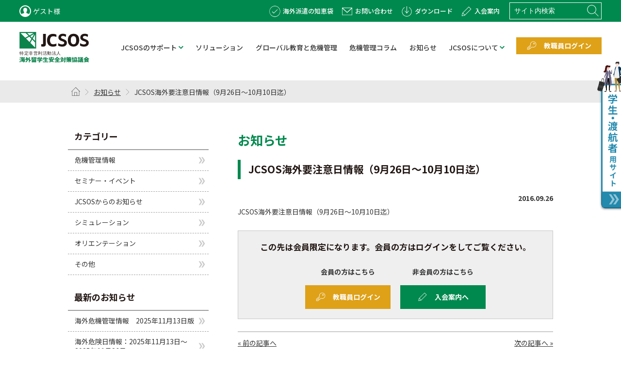

--- FILE ---
content_type: text/html; charset=UTF-8
request_url: https://www.jcsos.org/archives/2873
body_size: 7444
content:
    <!DOCTYPE html>
  <html lang="ja">
  <head>
    <meta charset="UTF-8">
    <meta content="width=device-width,minimum-scale=1.0,maximum-scale=1.0,user-scalable=no" name="viewport">
          <meta name="description" content="  JCSOS海外要注意日情報（9月26日～10月10日迄） | JCSOS 海外留学生安全対策協議会｜教職員向け - JCSOS は海外留学の安全対策をサポートします。">
		<meta property="og:site_name" content="  JCSOS海外要注意日情報（9月26日～10月10日迄） | JCSOS 海外留学生安全対策協議会｜教職員向け" />
		<meta property="og:type" content="website" />
		<meta property="og:title" content="  JCSOS海外要注意日情報（9月26日～10月10日迄） | JCSOS 海外留学生安全対策協議会｜教職員向け" />
		<meta property="og:description" content="  JCSOS海外要注意日情報（9月26日～10月10日迄） | JCSOS 海外留学生安全対策協議会 - JCSOS は海外留学の安全対策をサポートします。" />
		<meta property="og:url" content="http://www.jcsos.org/archives/2873" />
		<meta property="twitter:card" content="summary" />
		<meta property="twitter:domain" content="jcsos.org" />
		<meta property="twitter:title" content="  JCSOS海外要注意日情報（9月26日～10月10日迄） | JCSOS 海外留学生安全対策協議会｜教職員向け" />
		<meta property="twitter:description" content="  JCSOS海外要注意日情報（9月26日～10月10日迄） | JCSOS 海外留学生安全対策協議会｜教職員向け - <JCSOS は海外留学の安全対策をサポートします。" />
         
    <title>
                JCSOS海外要注意日情報（9月26日～10月10日迄） | JCSOS 海外留学生安全対策協議会｜教職員向け
         </title>
    <meta name='robots' content='max-image-preview:large' />
	<style>img:is([sizes="auto" i], [sizes^="auto," i]) { contain-intrinsic-size: 3000px 1500px }</style>
	<link rel='dns-prefetch' href='//www.googletagmanager.com' />
<link rel="alternate" type="application/rss+xml" title="JCSOS 海外留学生安全対策協議会 &raquo; JCSOS海外要注意日情報（9月26日～10月10日迄） のコメントのフィード" href="https://www.jcsos.org/archives/2873/feed" />
<script type="text/javascript">
/* <![CDATA[ */
window._wpemojiSettings = {"baseUrl":"https:\/\/s.w.org\/images\/core\/emoji\/16.0.1\/72x72\/","ext":".png","svgUrl":"https:\/\/s.w.org\/images\/core\/emoji\/16.0.1\/svg\/","svgExt":".svg","source":{"concatemoji":"https:\/\/www.jcsos.org\/wordpress\/wp-includes\/js\/wp-emoji-release.min.js?ver=6.8.3"}};
/*! This file is auto-generated */
!function(s,n){var o,i,e;function c(e){try{var t={supportTests:e,timestamp:(new Date).valueOf()};sessionStorage.setItem(o,JSON.stringify(t))}catch(e){}}function p(e,t,n){e.clearRect(0,0,e.canvas.width,e.canvas.height),e.fillText(t,0,0);var t=new Uint32Array(e.getImageData(0,0,e.canvas.width,e.canvas.height).data),a=(e.clearRect(0,0,e.canvas.width,e.canvas.height),e.fillText(n,0,0),new Uint32Array(e.getImageData(0,0,e.canvas.width,e.canvas.height).data));return t.every(function(e,t){return e===a[t]})}function u(e,t){e.clearRect(0,0,e.canvas.width,e.canvas.height),e.fillText(t,0,0);for(var n=e.getImageData(16,16,1,1),a=0;a<n.data.length;a++)if(0!==n.data[a])return!1;return!0}function f(e,t,n,a){switch(t){case"flag":return n(e,"\ud83c\udff3\ufe0f\u200d\u26a7\ufe0f","\ud83c\udff3\ufe0f\u200b\u26a7\ufe0f")?!1:!n(e,"\ud83c\udde8\ud83c\uddf6","\ud83c\udde8\u200b\ud83c\uddf6")&&!n(e,"\ud83c\udff4\udb40\udc67\udb40\udc62\udb40\udc65\udb40\udc6e\udb40\udc67\udb40\udc7f","\ud83c\udff4\u200b\udb40\udc67\u200b\udb40\udc62\u200b\udb40\udc65\u200b\udb40\udc6e\u200b\udb40\udc67\u200b\udb40\udc7f");case"emoji":return!a(e,"\ud83e\udedf")}return!1}function g(e,t,n,a){var r="undefined"!=typeof WorkerGlobalScope&&self instanceof WorkerGlobalScope?new OffscreenCanvas(300,150):s.createElement("canvas"),o=r.getContext("2d",{willReadFrequently:!0}),i=(o.textBaseline="top",o.font="600 32px Arial",{});return e.forEach(function(e){i[e]=t(o,e,n,a)}),i}function t(e){var t=s.createElement("script");t.src=e,t.defer=!0,s.head.appendChild(t)}"undefined"!=typeof Promise&&(o="wpEmojiSettingsSupports",i=["flag","emoji"],n.supports={everything:!0,everythingExceptFlag:!0},e=new Promise(function(e){s.addEventListener("DOMContentLoaded",e,{once:!0})}),new Promise(function(t){var n=function(){try{var e=JSON.parse(sessionStorage.getItem(o));if("object"==typeof e&&"number"==typeof e.timestamp&&(new Date).valueOf()<e.timestamp+604800&&"object"==typeof e.supportTests)return e.supportTests}catch(e){}return null}();if(!n){if("undefined"!=typeof Worker&&"undefined"!=typeof OffscreenCanvas&&"undefined"!=typeof URL&&URL.createObjectURL&&"undefined"!=typeof Blob)try{var e="postMessage("+g.toString()+"("+[JSON.stringify(i),f.toString(),p.toString(),u.toString()].join(",")+"));",a=new Blob([e],{type:"text/javascript"}),r=new Worker(URL.createObjectURL(a),{name:"wpTestEmojiSupports"});return void(r.onmessage=function(e){c(n=e.data),r.terminate(),t(n)})}catch(e){}c(n=g(i,f,p,u))}t(n)}).then(function(e){for(var t in e)n.supports[t]=e[t],n.supports.everything=n.supports.everything&&n.supports[t],"flag"!==t&&(n.supports.everythingExceptFlag=n.supports.everythingExceptFlag&&n.supports[t]);n.supports.everythingExceptFlag=n.supports.everythingExceptFlag&&!n.supports.flag,n.DOMReady=!1,n.readyCallback=function(){n.DOMReady=!0}}).then(function(){return e}).then(function(){var e;n.supports.everything||(n.readyCallback(),(e=n.source||{}).concatemoji?t(e.concatemoji):e.wpemoji&&e.twemoji&&(t(e.twemoji),t(e.wpemoji)))}))}((window,document),window._wpemojiSettings);
/* ]]> */
</script>
<style id='wp-emoji-styles-inline-css' type='text/css'>

	img.wp-smiley, img.emoji {
		display: inline !important;
		border: none !important;
		box-shadow: none !important;
		height: 1em !important;
		width: 1em !important;
		margin: 0 0.07em !important;
		vertical-align: -0.1em !important;
		background: none !important;
		padding: 0 !important;
	}
</style>
<link rel='stylesheet' id='wp-block-library-css' href='https://www.jcsos.org/wordpress/wp-includes/css/dist/block-library/style.min.css?ver=6.8.3' type='text/css' media='all' />
<style id='classic-theme-styles-inline-css' type='text/css'>
/*! This file is auto-generated */
.wp-block-button__link{color:#fff;background-color:#32373c;border-radius:9999px;box-shadow:none;text-decoration:none;padding:calc(.667em + 2px) calc(1.333em + 2px);font-size:1.125em}.wp-block-file__button{background:#32373c;color:#fff;text-decoration:none}
</style>
<style id='global-styles-inline-css' type='text/css'>
:root{--wp--preset--aspect-ratio--square: 1;--wp--preset--aspect-ratio--4-3: 4/3;--wp--preset--aspect-ratio--3-4: 3/4;--wp--preset--aspect-ratio--3-2: 3/2;--wp--preset--aspect-ratio--2-3: 2/3;--wp--preset--aspect-ratio--16-9: 16/9;--wp--preset--aspect-ratio--9-16: 9/16;--wp--preset--color--black: #000000;--wp--preset--color--cyan-bluish-gray: #abb8c3;--wp--preset--color--white: #ffffff;--wp--preset--color--pale-pink: #f78da7;--wp--preset--color--vivid-red: #cf2e2e;--wp--preset--color--luminous-vivid-orange: #ff6900;--wp--preset--color--luminous-vivid-amber: #fcb900;--wp--preset--color--light-green-cyan: #7bdcb5;--wp--preset--color--vivid-green-cyan: #00d084;--wp--preset--color--pale-cyan-blue: #8ed1fc;--wp--preset--color--vivid-cyan-blue: #0693e3;--wp--preset--color--vivid-purple: #9b51e0;--wp--preset--gradient--vivid-cyan-blue-to-vivid-purple: linear-gradient(135deg,rgba(6,147,227,1) 0%,rgb(155,81,224) 100%);--wp--preset--gradient--light-green-cyan-to-vivid-green-cyan: linear-gradient(135deg,rgb(122,220,180) 0%,rgb(0,208,130) 100%);--wp--preset--gradient--luminous-vivid-amber-to-luminous-vivid-orange: linear-gradient(135deg,rgba(252,185,0,1) 0%,rgba(255,105,0,1) 100%);--wp--preset--gradient--luminous-vivid-orange-to-vivid-red: linear-gradient(135deg,rgba(255,105,0,1) 0%,rgb(207,46,46) 100%);--wp--preset--gradient--very-light-gray-to-cyan-bluish-gray: linear-gradient(135deg,rgb(238,238,238) 0%,rgb(169,184,195) 100%);--wp--preset--gradient--cool-to-warm-spectrum: linear-gradient(135deg,rgb(74,234,220) 0%,rgb(151,120,209) 20%,rgb(207,42,186) 40%,rgb(238,44,130) 60%,rgb(251,105,98) 80%,rgb(254,248,76) 100%);--wp--preset--gradient--blush-light-purple: linear-gradient(135deg,rgb(255,206,236) 0%,rgb(152,150,240) 100%);--wp--preset--gradient--blush-bordeaux: linear-gradient(135deg,rgb(254,205,165) 0%,rgb(254,45,45) 50%,rgb(107,0,62) 100%);--wp--preset--gradient--luminous-dusk: linear-gradient(135deg,rgb(255,203,112) 0%,rgb(199,81,192) 50%,rgb(65,88,208) 100%);--wp--preset--gradient--pale-ocean: linear-gradient(135deg,rgb(255,245,203) 0%,rgb(182,227,212) 50%,rgb(51,167,181) 100%);--wp--preset--gradient--electric-grass: linear-gradient(135deg,rgb(202,248,128) 0%,rgb(113,206,126) 100%);--wp--preset--gradient--midnight: linear-gradient(135deg,rgb(2,3,129) 0%,rgb(40,116,252) 100%);--wp--preset--font-size--small: 13px;--wp--preset--font-size--medium: 20px;--wp--preset--font-size--large: 36px;--wp--preset--font-size--x-large: 42px;--wp--preset--spacing--20: 0.44rem;--wp--preset--spacing--30: 0.67rem;--wp--preset--spacing--40: 1rem;--wp--preset--spacing--50: 1.5rem;--wp--preset--spacing--60: 2.25rem;--wp--preset--spacing--70: 3.38rem;--wp--preset--spacing--80: 5.06rem;--wp--preset--shadow--natural: 6px 6px 9px rgba(0, 0, 0, 0.2);--wp--preset--shadow--deep: 12px 12px 50px rgba(0, 0, 0, 0.4);--wp--preset--shadow--sharp: 6px 6px 0px rgba(0, 0, 0, 0.2);--wp--preset--shadow--outlined: 6px 6px 0px -3px rgba(255, 255, 255, 1), 6px 6px rgba(0, 0, 0, 1);--wp--preset--shadow--crisp: 6px 6px 0px rgba(0, 0, 0, 1);}:where(.is-layout-flex){gap: 0.5em;}:where(.is-layout-grid){gap: 0.5em;}body .is-layout-flex{display: flex;}.is-layout-flex{flex-wrap: wrap;align-items: center;}.is-layout-flex > :is(*, div){margin: 0;}body .is-layout-grid{display: grid;}.is-layout-grid > :is(*, div){margin: 0;}:where(.wp-block-columns.is-layout-flex){gap: 2em;}:where(.wp-block-columns.is-layout-grid){gap: 2em;}:where(.wp-block-post-template.is-layout-flex){gap: 1.25em;}:where(.wp-block-post-template.is-layout-grid){gap: 1.25em;}.has-black-color{color: var(--wp--preset--color--black) !important;}.has-cyan-bluish-gray-color{color: var(--wp--preset--color--cyan-bluish-gray) !important;}.has-white-color{color: var(--wp--preset--color--white) !important;}.has-pale-pink-color{color: var(--wp--preset--color--pale-pink) !important;}.has-vivid-red-color{color: var(--wp--preset--color--vivid-red) !important;}.has-luminous-vivid-orange-color{color: var(--wp--preset--color--luminous-vivid-orange) !important;}.has-luminous-vivid-amber-color{color: var(--wp--preset--color--luminous-vivid-amber) !important;}.has-light-green-cyan-color{color: var(--wp--preset--color--light-green-cyan) !important;}.has-vivid-green-cyan-color{color: var(--wp--preset--color--vivid-green-cyan) !important;}.has-pale-cyan-blue-color{color: var(--wp--preset--color--pale-cyan-blue) !important;}.has-vivid-cyan-blue-color{color: var(--wp--preset--color--vivid-cyan-blue) !important;}.has-vivid-purple-color{color: var(--wp--preset--color--vivid-purple) !important;}.has-black-background-color{background-color: var(--wp--preset--color--black) !important;}.has-cyan-bluish-gray-background-color{background-color: var(--wp--preset--color--cyan-bluish-gray) !important;}.has-white-background-color{background-color: var(--wp--preset--color--white) !important;}.has-pale-pink-background-color{background-color: var(--wp--preset--color--pale-pink) !important;}.has-vivid-red-background-color{background-color: var(--wp--preset--color--vivid-red) !important;}.has-luminous-vivid-orange-background-color{background-color: var(--wp--preset--color--luminous-vivid-orange) !important;}.has-luminous-vivid-amber-background-color{background-color: var(--wp--preset--color--luminous-vivid-amber) !important;}.has-light-green-cyan-background-color{background-color: var(--wp--preset--color--light-green-cyan) !important;}.has-vivid-green-cyan-background-color{background-color: var(--wp--preset--color--vivid-green-cyan) !important;}.has-pale-cyan-blue-background-color{background-color: var(--wp--preset--color--pale-cyan-blue) !important;}.has-vivid-cyan-blue-background-color{background-color: var(--wp--preset--color--vivid-cyan-blue) !important;}.has-vivid-purple-background-color{background-color: var(--wp--preset--color--vivid-purple) !important;}.has-black-border-color{border-color: var(--wp--preset--color--black) !important;}.has-cyan-bluish-gray-border-color{border-color: var(--wp--preset--color--cyan-bluish-gray) !important;}.has-white-border-color{border-color: var(--wp--preset--color--white) !important;}.has-pale-pink-border-color{border-color: var(--wp--preset--color--pale-pink) !important;}.has-vivid-red-border-color{border-color: var(--wp--preset--color--vivid-red) !important;}.has-luminous-vivid-orange-border-color{border-color: var(--wp--preset--color--luminous-vivid-orange) !important;}.has-luminous-vivid-amber-border-color{border-color: var(--wp--preset--color--luminous-vivid-amber) !important;}.has-light-green-cyan-border-color{border-color: var(--wp--preset--color--light-green-cyan) !important;}.has-vivid-green-cyan-border-color{border-color: var(--wp--preset--color--vivid-green-cyan) !important;}.has-pale-cyan-blue-border-color{border-color: var(--wp--preset--color--pale-cyan-blue) !important;}.has-vivid-cyan-blue-border-color{border-color: var(--wp--preset--color--vivid-cyan-blue) !important;}.has-vivid-purple-border-color{border-color: var(--wp--preset--color--vivid-purple) !important;}.has-vivid-cyan-blue-to-vivid-purple-gradient-background{background: var(--wp--preset--gradient--vivid-cyan-blue-to-vivid-purple) !important;}.has-light-green-cyan-to-vivid-green-cyan-gradient-background{background: var(--wp--preset--gradient--light-green-cyan-to-vivid-green-cyan) !important;}.has-luminous-vivid-amber-to-luminous-vivid-orange-gradient-background{background: var(--wp--preset--gradient--luminous-vivid-amber-to-luminous-vivid-orange) !important;}.has-luminous-vivid-orange-to-vivid-red-gradient-background{background: var(--wp--preset--gradient--luminous-vivid-orange-to-vivid-red) !important;}.has-very-light-gray-to-cyan-bluish-gray-gradient-background{background: var(--wp--preset--gradient--very-light-gray-to-cyan-bluish-gray) !important;}.has-cool-to-warm-spectrum-gradient-background{background: var(--wp--preset--gradient--cool-to-warm-spectrum) !important;}.has-blush-light-purple-gradient-background{background: var(--wp--preset--gradient--blush-light-purple) !important;}.has-blush-bordeaux-gradient-background{background: var(--wp--preset--gradient--blush-bordeaux) !important;}.has-luminous-dusk-gradient-background{background: var(--wp--preset--gradient--luminous-dusk) !important;}.has-pale-ocean-gradient-background{background: var(--wp--preset--gradient--pale-ocean) !important;}.has-electric-grass-gradient-background{background: var(--wp--preset--gradient--electric-grass) !important;}.has-midnight-gradient-background{background: var(--wp--preset--gradient--midnight) !important;}.has-small-font-size{font-size: var(--wp--preset--font-size--small) !important;}.has-medium-font-size{font-size: var(--wp--preset--font-size--medium) !important;}.has-large-font-size{font-size: var(--wp--preset--font-size--large) !important;}.has-x-large-font-size{font-size: var(--wp--preset--font-size--x-large) !important;}
:where(.wp-block-post-template.is-layout-flex){gap: 1.25em;}:where(.wp-block-post-template.is-layout-grid){gap: 1.25em;}
:where(.wp-block-columns.is-layout-flex){gap: 2em;}:where(.wp-block-columns.is-layout-grid){gap: 2em;}
:root :where(.wp-block-pullquote){font-size: 1.5em;line-height: 1.6;}
</style>
<link rel='stylesheet' id='wp-pagenavi-css' href='https://www.jcsos.org/wordpress/wp-content/plugins/wp-pagenavi/pagenavi-css.css?ver=2.70' type='text/css' media='all' />
<link rel="https://api.w.org/" href="https://www.jcsos.org/wp-json/" /><link rel="alternate" title="JSON" type="application/json" href="https://www.jcsos.org/wp-json/wp/v2/posts/2873" /><link rel="EditURI" type="application/rsd+xml" title="RSD" href="https://www.jcsos.org/wordpress/xmlrpc.php?rsd" />
<meta name="generator" content="WordPress 6.8.3" />
<link rel="canonical" href="https://www.jcsos.org/archives/2873" />
<link rel='shortlink' href='https://www.jcsos.org/?p=2873' />
<link rel="alternate" title="oEmbed (JSON)" type="application/json+oembed" href="https://www.jcsos.org/wp-json/oembed/1.0/embed?url=https%3A%2F%2Fwww.jcsos.org%2Farchives%2F2873" />
<link rel="alternate" title="oEmbed (XML)" type="text/xml+oembed" href="https://www.jcsos.org/wp-json/oembed/1.0/embed?url=https%3A%2F%2Fwww.jcsos.org%2Farchives%2F2873&#038;format=xml" />
<meta name="generator" content="Site Kit by Google 1.165.0" /><meta name="google-site-verification" content="R1mGyHEmEjgAMDOGmk8cZiS9kmz9UXfq5HCfo9uKbDk"><link rel="icon" href="https://www.jcsos.org/wordpress/wp-content/uploads/2021/03/cropped-favicon-32x32.png" sizes="32x32" />
<link rel="icon" href="https://www.jcsos.org/wordpress/wp-content/uploads/2021/03/cropped-favicon-192x192.png" sizes="192x192" />
<link rel="apple-touch-icon" href="https://www.jcsos.org/wordpress/wp-content/uploads/2021/03/cropped-favicon-180x180.png" />
<meta name="msapplication-TileImage" content="https://www.jcsos.org/wordpress/wp-content/uploads/2021/03/cropped-favicon-270x270.png" />
        <!-- CSS共通 -->
    <link rel="stylesheet" href="https://www.jcsos.org/wordpress/wp-content/themes/jcsos/assets/css/style.css?20210615_2">
    <!-- /CSS共通 -->
              <link rel="stylesheet" href="https://www.jcsos.org/wordpress/wp-content/themes/jcsos/assets/css/news.css?20210615_2">
                          <!-- WEBフォント -->
                <script src="https://ajax.googleapis.com/ajax/libs/jquery/3.4.1/jquery.min.js"></script>
                <script src="https://www.jcsos.org/wordpress/wp-content/themes/jcsos/assets/js/component.js"></script>
                <!-- /WEBフォント -->
  </head><!-- Google tag (gtag.js) -->
<script async src="https://www.googletagmanager.com/gtag/js?id=G-ELZ9EPEZSP"></script>
<script>
  window.dataLayer = window.dataLayer || [];
  function gtag(){dataLayer.push(arguments);}
  gtag('js', new Date());

  gtag('config', 'G-ELZ9EPEZSP');
</script>
  <body id="page_news">
    <div id="container">
      <header>
        <div class="header_bar">
          <div class="inner">
            <div class="user_name">
                            <p>ゲスト様</p>
              			  </div>
          </div>
        </div>
        <div class="header_content">
          <div class="inner">
            <h1><a href="https://www.jcsos.org/school"><img src="https://www.jcsos.org/wordpress/wp-content/themes/jcsos/assets/img/component/logo.svg" alt="JCSOS"/></a></h1>
            <nav class="nav_global">
              <div class="search">
                <form role="search" method="get" id="searchform" class="searchform" action="https://www.jcsos.org/">
                  <div> <label class="screen-reader-text" for="s"></label> <input type="text" id="s" name="s" 　name="site_search" value="" placeholder="サイト内検索" /> <input type="submit" id="btn_search" class="btn_search" value="検索" /> </div>
                </form>
              </div>
              <ul class="parent">
                <li class="support"> <a href="https://www.jcsos.org/support/"><span>JCSOSのサポート</span></a> <span class="accordion_trigger"></span>
                  <div class="child">
                    <div class="bg_child">
                      <h2>JCSOSのサポート</h2>
                      <nav class="nav_global_child">
                        <ul>
                          <li><a href="https://www.jcsos.org/support/seminar/"><span>JCSOS危機管理セミナー</span></a></li>
                          <li><a href="https://www.jcsos.org/support/orientation/"><span>海外危機管理オリエンテーション</span></a></li>
                          <li><a href="https://www.jcsos.org/support/simulation/"><span>JCSOS危機管理シミュレーション</span></a></li>
                          <li><a href="https://www.jcsos.org/support/system/"><span>JCSOS危機管理システム</span></a></li>
                        </ul>
                        <ul>
                          <li><a href="https://www.jcsos.org/support/info/"><span>海外危機管理情報</span></a></li>
                          <li><a href="https://www.jcsos.org/support/manual/"><span>海外危機管理マニュアル</span></a></li>
                          <li><a href="https://www.jcsos.org/support/j-box/"><span>JCSOS渡航情報ボックス（J-Box）</span></a></li>
                          <li><a href="https://www.jcsos.org/support/teacher/"><span>講師派遣</span></a></li>
                        </ul>
                        <ul>
                          <li><a href="https://www.jcsos.org/support/legaladvice/"><span>法律相談</span></a></li>
                          <li><a href="https://www.jcsos.org/support/handbook/"><span>危機管理ハンドブック</span></a></li>
                          <li><a href="https://www.jcsos.org/support/contract/"><span>協定書・誓約書</span></a></li>
                          <li><a href="https://www.jcsos.org/support/confirmation/"><span>安否確認システム</span></a></li>
                        </ul>
                      </nav>
                    </div>
                  </div>
                </li>
                <li class="solution"><a href="https://www.jcsos.org/solution/"><span>ソリューション</span></a></li>
                <li class="risk_management"><a href="https://www.jcsos.org/global/"><span>グローバル教育と危機管理</span></a></li>
                <li class="column"><a href="https://www.jcsos.org/column/"><span>危機管理コラム</span></a></li>
                <li class="news"><a href="https://www.jcsos.org/news/"><span>お知らせ</span></a></li>
                <li class="about"> <a href="https://www.jcsos.org/about/"><span>JCSOSについて</span></a> <span class="accordion_trigger"></span>
                  <div class="child">
                    <div class="bg_child">
                      <h2>JCSOSについて</h2>
                      <nav class="nav_global_child">
                        <ul>
                          <li><a href="https://www.jcsos.org/about/organization/"><span>設立趣旨と目的、沿革、組織図</span></a></li>
                          <li><a href="https://www.jcsos.org/about/message/"><span>理事長メッセージ</span></a></li>
                          <li><a href="https://www.jcsos.org/about/officers/"><span>理事・役員・アドバイザリーボード</span></a></li>
                        </ul>
                        <ul>
                          <li><a href="https://www.jcsos.org/about/members/"><span>会員一覧</span></a></li>
                          <li><a href="https://www.jcsos.org/about/access/"><span>所在地・アクセス</span></a></li>
                          <li><a href="https://www.jcsos.org/about/companystatute/"><span>定款</span></a></li>
                        </ul>
                      </nav>
                    </div>
                  </div>
                </li>
                <li class="sp checkpoint"><a href="https://www.jcsos.org/answers/"><span>海外派遣の知恵袋</span></a></li>
              </ul>
            </nav>
            <nav class="nav_sub">
              <ul>
                <li class="checkpoint"><a href="https://www.jcsos.org/answers/"><span>海外派遣の知恵袋</span></a></li>
                <li class="contact"><a href="https://www.jcsos.org/contact/"><span>お問い合わせ</span></a></li>
                <li class="download"><a href="https://www.jcsos.org/download/"><span>ダウンロード</span></a></li>
                <li class="admission"><a href="https://www.jcsos.org/admission/"><span>入会案内</span></a></li>
              </ul>
            </nav>
            <nav class="nav_user">
              <ul>
                                <li class="login"><a href="https://www.jcsos.org/usrlogin/" class="btn_user login"><span>教職員ログイン</span></a></li>
                				  <li class="student"><a href="/traveler/" class="btn_user student"><span>学生・渡航者の皆さま</span></a></li>
				                   </ul>
            </nav>
            <div class="menu_trigger">
              <div class="menu_line"> <span></span><span></span><span></span> </div>
              <p>メニュー</p>
            </div>
          </div>
        </div>
      </header>  <main>
          <nav class="breadcrumbs">
        <div class="inner">
          <ul>
            <li><a href="https://www.jcsos.org"><span class="icon_home">ホーム</span></a></li> 
                        <li><a href="https://www.jcsos.org/news">お知らせ</a></li>
                                    <li>
              JCSOS海外要注意日情報（9月26日～10月10日迄）            </li>
          </ul>
        </div>
      </nav>
      <div class="inner two_column">
        <nav class="nav_local">
          <div class="sticky"> 
                        <div><h3>カテゴリー</h3>
			<ul>
					<li class="cat-item cat-item-3"><a href="https://www.jcsos.org/archives/category/info">危機管理情報</a>
</li>
	<li class="cat-item cat-item-2"><a href="https://www.jcsos.org/archives/category/seminar">セミナー・イベント</a>
</li>
	<li class="cat-item cat-item-1"><a href="https://www.jcsos.org/archives/category/notice">JCSOSからのお知らせ</a>
</li>
	<li class="cat-item cat-item-6"><a href="https://www.jcsos.org/archives/category/simulation">シミュレーション</a>
</li>
	<li class="cat-item cat-item-13"><a href="https://www.jcsos.org/archives/category/orientation">オリエンテーション</a>
</li>
	<li class="cat-item cat-item-5"><a href="https://www.jcsos.org/archives/category/others">その他</a>
</li>
			</ul>

			</div>
		<div>
		<h3>最新のお知らせ</h3>
		<ul>
											<li>
					<a href="https://www.jcsos.org/archives/12045">海外危機管理情報　2025年11月13日版</a>
									</li>
											<li>
					<a href="https://www.jcsos.org/archives/12043">海外危険日情報：2025年11月13日～2025年11月26日</a>
									</li>
											<li>
					<a href="https://www.jcsos.org/archives/12026">JCSOSウェブサイトサーバーメンテナンス(11/11)のお知らせ<br><Font  Color="#ff0000"></Font></a>
									</li>
											<li>
					<a href="https://www.jcsos.org/archives/12023">海外危機管理情報　2025年11月6日版</a>
									</li>
											<li>
					<a href="https://www.jcsos.org/archives/12021">海外危険日情報：2025年11月6日～2025年11月19日</a>
									</li>
					</ul>

		</div><div><h3>過去のお知らせ</h3>			<label class="screen-reader-text">過去のお知らせ</label>
			<select name="archive-dropdown" onchange='document.location.href=this.options[this.selectedIndex].value;'>
				
				<option value="">Select Year</option>
					<option value='https://www.jcsos.org/archives/date/2025'> 2025 </option>
	<option value='https://www.jcsos.org/archives/date/2024'> 2024 </option>
	<option value='https://www.jcsos.org/archives/date/2023'> 2023 </option>
	<option value='https://www.jcsos.org/archives/date/2022'> 2022 </option>
	<option value='https://www.jcsos.org/archives/date/2021'> 2021 </option>
	<option value='https://www.jcsos.org/archives/date/2020'> 2020 </option>
	<option value='https://www.jcsos.org/archives/date/2019'> 2019 </option>
	<option value='https://www.jcsos.org/archives/date/2018'> 2018 </option>
	<option value='https://www.jcsos.org/archives/date/2017'> 2017 </option>
	<option value='https://www.jcsos.org/archives/date/2016'> 2016 </option>
	<option value='https://www.jcsos.org/archives/date/2015'> 2015 </option>
			</select>

		</div>                         </div>
        </nav>
        <div class="contents">
                                  <h1>お知らせ</h1>
                                                <section class="news_contents">
              <h2><span>JCSOS海外要注意日情報（9月26日～10月10日迄）</span></h2> <span class="date"><time datetime="2016-09-26">2016.09.26</time></span>
              <div class="content">
                                JCSOS海外要注意日情報（9月26日～10月10日迄）                <div class="box">
                  <h3>この先は会員限定になります。会員の方はログインをしてご覧ください。</h3>
                  <div class="nav_members">
                    <ul>
						<li class="login"> <strong>会員の方はこちら</strong> <a href="/usrlogin" class="btn_user login"><span>教職員ログイン</span></a> </li>
						<li class="admission"> <strong>非会員の方はこちら</strong> <a href="/admission" class="btn_user admission"><span>入会案内へ</span></a> </li>
                    </ul>
                  </div>
                </div>
                 </div>
              <div class="post-navigation">
                                <div class="prev">
                  <a href="https://www.jcsos.org/archives/2871" rel="prev">&laquo; 前の記事へ</a>                </div>
                                                <div class="next">
                  <a href="https://www.jcsos.org/archives/2874" rel="next">次の記事へ &raquo;</a>                </div>
                 </div>
            </section>
             </div>
      </div>
  </main>
  <footer>
  <div class="inner">
    <h2><img src="https://www.jcsos.org/wordpress/wp-content/themes/jcsos/assets/img/component/logo_footer@2x.png" alt="JCSOS"/></h2>
    <nav class="nav_footer">
      <ul>
        <li><a href="https://www.jcsos.org/en/"><span>English</span></a></li>
        <li><a href="https://www.jcsos.org/sitemap/"><span>サイトマップ</span></a></li>
        <li><a href="https://www.jcsos.org/privacy/"><span>個人情報保護方針</span></a></li>
        <li><a href="https://www.jcsos.org/terms/"><span>サイトのご利用条件</span></a></li>
        <li><a href="https://www.jcsos.org/accessibility/"><span>アクセシビリティポリシー</span></a></li>
      </ul>
    </nav>
    <small class="copyright">&copy; 特定非営利活動法人 海外留学生安全対策協議会<br>JCSOS-Japanese Council for the Safety of Overseas Students</small>
  </div>
</footer>

</div><!-- /#container -->
</body>
</html>
<script type="speculationrules">
{"prefetch":[{"source":"document","where":{"and":[{"href_matches":"\/*"},{"not":{"href_matches":["\/wordpress\/wp-*.php","\/wordpress\/wp-admin\/*","\/wordpress\/wp-content\/uploads\/*","\/wordpress\/wp-content\/*","\/wordpress\/wp-content\/plugins\/*","\/wordpress\/wp-content\/themes\/jcsos\/*","\/*\\?(.+)"]}},{"not":{"selector_matches":"a[rel~=\"nofollow\"]"}},{"not":{"selector_matches":".no-prefetch, .no-prefetch a"}}]},"eagerness":"conservative"}]}
</script>


--- FILE ---
content_type: text/css
request_url: https://www.jcsos.org/wordpress/wp-content/themes/jcsos/assets/css/style.css?20210615_2
body_size: 8080
content:
@charset "UTF-8";
@import url("https://fonts.googleapis.com/css2?family=Noto+Sans+JP:wght@300;400;500;700&display=swap");
a, abbr, acronym, address, applet, article, aside, audio, b, big, blockquote, body, canvas, caption, center, cite, code, dd, del, details, dfn, div, dl, dt, em, embed, fieldset, figcaption, figure, footer, form, h1, h2, h3, h4, h5, h6, header, hgroup, html, i, iframe, img, ins, kbd, label, legend, li, mark, menu, nav, object, ol, output, p, pre, q, ruby, s, samp, section, small, span, strike, strong, sub, summary, sup, table, tbody, td, tfoot, th, thead, time, tr, tt, u, ul, var, video {
  margin: 0;
  padding: 0;
  border: 0;
  font-size: 100%;
  font: inherit;
  vertical-align: baseline; }

img {
  vertical-align: bottom; }

aside, details, figcaption, figure, footer, header, hgroup, menu, nav, section {
  display: block; }

body {
  line-height: 1; }

ol, ul {
  list-style: none; }

blockquote, q {
  quotes: none; }

blockquote:after, blockquote:before, q:after, q:before {
  content: '';
  content: none; }

table {
  border-collapse: collapse;
  border-spacing: 0; }

/**
 * レスポンシブのブレイクポイント設定
 */
html {
  font-size: 62.5%; }

body {
  font-size: 1.6rem;
  color: #333;
  -webkit-font-smoothing: antialiased;
  -webkit-text-size-adjust: 100%;
  font-family: 'Noto Sans JP', sans-serif; }

html, body {
  scroll-padding-top: 160px; }

@media (max-width: 767px) {
  html.is-fixed,
  html.is-fixed body {
    height: 100%;
    overflow: hidden; } }

img {
  max-width: 100%;
  height: auto; }

#container {
  display: flex;
  flex-direction: column;
  min-height: 100vh;
  position: relative; }

.frame {
  border: 1px solid #A0A0A0;
  box-sizing: border-box; }

@media (max-width: 1000px) {
  .pc {
    display: none; } }

@media (min-width: 1001px) {
  .tb {
    display: none; } }
@media (max-width: 767px) {
  .tb {
    display: none; } }

@media (min-width: 768px) {
  .sp {
    display: none; } }

@media (min-width: 1001px) {
  .tb.pc {
    display: block; } }
@media (min-width: 768px) and (max-width: 1000px) {
  .tb.pc {
    display: block; } }

@media (min-width: 768px) and (max-width: 1000px) {
  .sp.tb {
    display: block; } }
@media (max-width: 767px) {
  .sp.tb {
    display: block; } }

.clearfix {
  *zoom: 1; }
  .clearfix:after {
    content: ".";
    display: block;
    clear: both;
    height: 0;
    visibility: hidden; }

/**********************************************************
 * webフォント
 **********************************************************/
/**********************************************************
 * ヘッダー
 **********************************************************/
header {
  z-index: 10;
  position: fixed;
  top: 0;
  left: 0;
  width: 100%;
  background-color: #FFF; }
  @media (min-width: 1001px) {
    header {
      height: 150px; } }
  @media (max-width: 1000px) {
    header {
      height: 21.875vw; } }
  header .inner {
    position: relative;
    width: 100%;
    height: 100%;
    margin: 0 auto;
    box-sizing: border-box; }
    @media (min-width: 1001px) {
      header .inner {
        max-width: 1240px;
        padding: 0 20px;
        display: flex;
        justify-content: space-between;
        align-items: center; } }
    @media (max-width: 1000px) {
      header .inner {
        padding: 0 3.75vw; } }

@media (min-width: 1001px) {
  .header_bar {
    width: 100%;
    height: 45px;
    color: #fff;
    background-color: #00894E; } }
@media (max-width: 1000px) {
  .header_bar {
    display: none; } }
.header_bar .user_name {
  overflow: hidden; }
  @media (min-width: 1001px) {
    .header_bar .user_name {
      width: 27%;
      position: absolute;
      top: 50%;
      left: 20px;
      transform: translateY(-50%); } }
  @media (min-width: 1001px) and (max-width: 1200px) {
    .header_bar .user_name {
      width: 13%; } }
  .header_bar .user_name p {
    font-size: 1.4rem;
    overflow: hidden;
    text-overflow: ellipsis;
    white-space: nowrap; }
    @media (min-width: 1001px) {
      .header_bar .user_name p {
        position: relative;
        padding: 5px 0 5px 28px; } }
    .header_bar .user_name p::before {
      content: "";
      position: absolute;
      top: 50%;
      left: 0;
      transform: translateY(-50%);
      width: 24px;
      height: 24px;
      background-image: url("../img/component/icon_user.svg");
      background-size: 100%; }

@media (min-width: 1001px) {
  .header_content .inner {
    position: relative;
    height: 105px; } }
@media (min-width: 1001px) {
  .header_content h1 {
    left: 20px;
    width: 12%;
    max-width: 188px; } }
@media (max-width: 1000px) {
  .header_content h1 {
    position: fixed;
    top: 4.6875vw;
    left: 3.75vw;
    width: 31.44vw; } }

@media (min-width: 1001px) {
  .nav_global {
    width: calc(88% - 194px);
    height: 100%;
    padding-right: 15px;
    box-sizing: border-box; } }
@media (min-width: 1001px) and (max-width: 1200px) {
  .nav_global {
    width: calc(88% - 140px); } }
@media (max-width: 1000px) {
  .nav_global {
    display: none;
    position: fixed;
    top: 0;
    left: 0;
    width: 100%;
    background-color: #00894E;
    z-index: 8;
    height: 100%; } }
@media (max-width: 1000px) {
  .nav_global.active {
    display: block; } }
.nav_global .search {
  display: flex;
  justify-content: space-between;
  align-items: center;
  border: solid 1px #fff;
  box-sizing: border-box; }
  @media (min-width: 1001px) {
    .nav_global .search {
      position: absolute;
      top: -40px;
      right: 20px;
      width: 190px;
      height: 35px; } }
  @media (max-width: 1000px) {
    .nav_global .search {
      position: fixed;
      top: 4.6875vw;
      left: 3.75vw;
      width: 66vw;
      height: 13vw; } }
  .nav_global .search #searchform {
    width: 100%; }
    @media (min-width: 1001px) {
      .nav_global .search #searchform {
        height: 35px; } }
  .nav_global .search input[type="text"] {
    color: #fff;
    background-color: #00894E;
    padding: .5em;
    margin: 2px; }
    @media (min-width: 1001px) {
      .nav_global .search input[type="text"] {
        font-size: 1.4rem;
        width: calc(100% - 42px); } }
    @media (max-width: 1000px) {
      .nav_global .search input[type="text"] {
        font-size: 4.375vw;
        width: calc(100% - 12.5vw); } }
    .nav_global .search input[type="text"]::-webkit-input-placeholder {
      color: #fff; }
    .nav_global .search input[type="text"]::-moz-placeholder {
      color: #fff; }
    .nav_global .search input[type="text"]:-ms-input-placeholder {
      color: #fff; }
    .nav_global .search input[type="text"]::-ms-input-placeholder {
      color: #fff; }
    .nav_global .search input[type="text"]::placeholder {
      color: #fff; }
    .nav_global .search input[type="text"]::-ms-input-placeholder {
      color: #fff; }
    .nav_global .search input[type="text"]:-ms-input-placeholder {
      color: #fff; }
  .nav_global .search input[type="submit"] {
    height: 0;
    line-height: 1.6;
    background-image: url("../img/component/icon_search.svg");
    background-size: 100%;
    background-repeat: no-repeat;
    overflow: hidden;
    float: right;
    border: none;
    background-color: inherit;
    cursor: pointer; }
    @media (min-width: 1001px) {
      .nav_global .search input[type="submit"] {
        width: 26px;
        padding-top: 26px;
        margin: 4px; } }
    @media (max-width: 1000px) {
      .nav_global .search input[type="submit"] {
        width: 7.5vw;
        padding-top: 7.5vw;
        margin: 1.5vw; } }
@media (min-width: 1001px) {
  .nav_global .parent {
    display: flex;
    justify-content: flex-end;
    align-items: center;
    height: 100%; } }
@media (max-width: 1000px) {
  .nav_global .parent {
    margin-top: 21.875vw;
    margin-bottom: 21.875vw;
    max-height: calc(100vh - 21.875vw);
    overflow-y: scroll;
    padding: 0 3.125vw;
    border-top: solid 1px #fff; } }
@media (min-width: 1001px) {
  .nav_global .parent > li {
    height: 100%; } }
@media (max-width: 1000px) {
  .nav_global .parent > li {
    padding: 4.5vw 6.25vw; } }
@media (min-width: 1001px) {
  .nav_global .parent > li + li {
    margin-left: 3%; } }
@media (min-width: 1001px) and (max-width: 1200px) {
  .nav_global .parent > li + li {
    margin-left: 2%; } }
@media (max-width: 1000px) {
  .nav_global .parent > li + li {
    border-top: solid 1px #fff; } }
@media (max-width: 1000px) {
  .nav_global .parent > li.about {
    border-bottom: solid 1px #fff; } }
.nav_global .parent > li.checkpoint {
  margin-top: 5vw; }
.nav_global .parent > li.english, .nav_global .parent > li.movie, .nav_global .parent > li.checkpoint {
  border: none;
  padding: 5vw 6.25vw 3vw 5vw; }
  .nav_global .parent > li.english > a, .nav_global .parent > li.movie > a, .nav_global .parent > li.checkpoint > a {
    font-size: 1.6rem;
    padding-left: 12vw; }
    .nav_global .parent > li.english > a::before, .nav_global .parent > li.movie > a::before, .nav_global .parent > li.checkpoint > a::before {
      content: "";
      position: absolute;
      top: 50%;
      left: 0;
      transform: translateY(-50%);
      width: 26px;
      height: 25px;
      background-size: 100%;
      background-repeat: no-repeat;
      background-position: center; }
  .nav_global .parent > li.english.english a::before, .nav_global .parent > li.movie.english a::before, .nav_global .parent > li.checkpoint.english a::before {
    background-image: url("../img/component/icon_language_white.svg"); }
  .nav_global .parent > li.english.movie a::before, .nav_global .parent > li.movie.movie a::before, .nav_global .parent > li.checkpoint.movie a::before {
    background-image: url("../img/component/icon_movie_white.svg"); }
  .nav_global .parent > li.english.checkpoint a::before, .nav_global .parent > li.movie.checkpoint a::before, .nav_global .parent > li.checkpoint.checkpoint a::before {
    background-image: url("../img/component/icon_checkpoint_white.svg"); }
.nav_global .parent > li > a {
  position: relative;
  font-weight: 500;
  text-decoration: none; }
  @media (min-width: 1001px) {
    .nav_global .parent > li > a {
      font-size: 1.4rem;
      color: #333;
      display: block;
      top: 50%;
      left: 0;
      transform: translateY(-50%);
      white-space: nowrap;
      transition: color .3s ease-in-out; } }
  @media (min-width: 1001px) and (max-width: 1200px) {
    .nav_global .parent > li > a {
      font-size: 1.3rem;
      transform: translateY(-35%); } }
  @media (max-width: 1000px) {
    .nav_global .parent > li > a {
      font-size: 5vw;
      color: #fff; } }
  @media (min-width: 1001px) {
    .nav_global .parent > li > a span {
      background-size: 0% 100%;
      background-repeat: no-repeat;
      transition: background-size .3s ease-in-out;
      background-image: linear-gradient(180deg, transparent calc(100% - 1px), #00894E 0); } }
  @media (min-width: 1001px) {
    .nav_global .parent > li > a:hover {
      color: #00894E; } }
  @media (min-width: 1001px) {
    .nav_global .parent > li > a:hover span {
      background-size: 100% 100%; } }
.nav_global .parent > li.support, .nav_global .parent > li.about {
  position: relative; }
  @media (min-width: 1001px) {
    .nav_global .parent > li.support > a, .nav_global .parent > li.about > a {
      padding-right: 13px; } }
  @media (min-width: 1001px) {
    .nav_global .parent > li.support > a::after, .nav_global .parent > li.about > a::after {
      content: "";
      position: absolute;
      top: 50%;
      right: 0;
      transform: translateY(-50%);
      width: 10px;
      height: 10px;
      background-image: url("../img/component/arrow_bottom_green.svg");
      background-size: 100%; } }
  @media (min-width: 1001px) {
    .nav_global .parent > li.support:hover::after, .nav_global .parent > li.about:hover::after {
      content: "";
      position: absolute;
      bottom: -15px;
      left: 50%;
      transform: translateX(-50%);
      width: 0;
      height: 0;
      border-style: solid;
      border-width: 0 16.5px 13px 16.5px;
      border-color: transparent transparent #ffffff transparent; } }
  .nav_global .parent > li.support:hover .child, .nav_global .parent > li.about:hover .child {
    display: block; }
@media (min-width: 1001px) {
  .nav_global .accordion_trigger {
    display: none; } }
@media (max-width: 1000px) {
  .nav_global .accordion_trigger {
    position: absolute;
    top: 5.1vw;
    right: 5.4vw;
    width: 4.375vw;
    height: 4.375vw;
    background-image: url("../img/component/icon_plus.svg");
    background-size: 100%; }
    .nav_global .accordion_trigger.active {
      background-image: url("../img/component/icon_minus.svg"); } }
@media (min-width: 1001px) {
  .nav_global .child {
    display: none;
    position: fixed;
    top: 150px;
    left: 50%;
    transform: translateX(-50%);
    width: calc(100% - 40px);
    max-width: 1000px;
    padding-top: 15px; } }
@media (min-width: 1001px) {
  .nav_global .child .bg_child {
    background-color: #fff;
    padding: 40px 65px; } }
@media (min-width: 1001px) {
  .nav_global .child h2 {
    font-size: 2rem;
    font-weight: 700;
    color: #221714;
    padding-bottom: .5em;
    border-bottom: solid 2px #00894E; } }
@media (max-width: 1000px) {
  .nav_global .child h2 {
    display: none; } }
@media (min-width: 1001px) {
  .nav_global .child .nav_global_child {
    padding-top: 30px;
    display: flex;
    justify-content: space-around; } }
@media (max-width: 1000px) {
  .nav_global .child .nav_global_child {
    display: none;
    padding: 2.5vw; } }
@media (min-width: 1001px) {
  .nav_global .child .nav_global_child ul {
    font-size: 1.4rem; } }
@media (max-width: 1000px) {
  .nav_global .child .nav_global_child ul {
    font-size: 4.2vw; } }
@media (max-width: 1000px) {
  .nav_global .child .nav_global_child ul li {
    margin-top: 4.6875vw; } }
@media (min-width: 1001px) {
  .nav_global .child .nav_global_child ul li + li {
    margin-top: 1.5em; } }
.nav_global .child .nav_global_child ul li a {
  position: relative;
  text-decoration: none; }
  @media (min-width: 1001px) {
    .nav_global .child .nav_global_child ul li a {
      color: #333;
      padding-left: 28px;
      transition: color .3s ease-in-out; } }
  @media (max-width: 1000px) {
    .nav_global .child .nav_global_child ul li a {
      color: #fff;
      padding-left: 6.25vw; } }
  @media (min-width: 1001px) {
    .nav_global .child .nav_global_child ul li a span {
      background-size: 0% 100%;
      background-repeat: no-repeat;
      transition: background-size .3s ease-in-out;
      background-image: linear-gradient(180deg, transparent calc(100% - 1px), #00894E 0); } }
  .nav_global .child .nav_global_child ul li a::before {
    content: "";
    position: absolute;
    top: 50%;
    left: 0;
    transform: translateY(-50%);
    background-size: 100%; }
    @media (min-width: 1001px) {
      .nav_global .child .nav_global_child ul li a::before {
        width: 14px;
        height: 14px;
        background-image: url("../img/component/arrow_right_double_gray.svg"); } }
    @media (max-width: 1000px) {
      .nav_global .child .nav_global_child ul li a::before {
        width: 4vw;
        height: 4vw;
        background-image: url("../img/component/arrow_right_double_white.svg"); } }
  @media (min-width: 1001px) {
    .nav_global .child .nav_global_child ul li a:hover {
      color: #00894E; } }
  @media (min-width: 1001px) {
    .nav_global .child .nav_global_child ul li a:hover span {
      background-size: 100% 100%; } }

.nav_global_child_overlay {
  position: fixed;
  top: 0;
  left: 0;
  width: 100%;
  height: 120%;
  background-color: rgba(0, 0, 0, 0.3);
  z-index: 9; }

@media (min-width: 1001px) {
  .nav_sub {
    position: absolute;
    top: -45px;
    right: 230px; } }
@media (max-width: 1000px) {
  .nav_sub {
    display: none; } }
.nav_sub ul {
  font-weight: 500; }
  @media (min-width: 1001px) {
    .nav_sub ul {
      display: flex;
      justify-content: flex-end;
      align-items: center;
      height: 45px;
      font-size: 1.3rem; } }
  @media (min-width: 1001px) {
    .nav_sub ul li + li {
      margin-left: 1.3em; } }
  @media (min-width: 1001px) {
    .nav_sub ul li a {
      position: relative;
      display: block;
      color: #fff;
      text-decoration: none;
      padding-left: 28px; } }
  @media (min-width: 1001px) {
    .nav_sub ul li a span {
      background-size: 0% 100%;
      background-repeat: no-repeat;
      transition: background-size .3s ease-in-out;
      background-image: linear-gradient(180deg, transparent calc(100% - 1px), #fff 0); } }
  .nav_sub ul li a::before {
    content: "";
    position: absolute;
    top: 50%;
    left: 0;
    transform: translateY(-50%);
    width: 23px;
    height: 24px;
    background-size: 100%;
    background-repeat: no-repeat;
    background-position: center; }
  @media (min-width: 1001px) {
    .nav_sub ul li a:hover span {
      background-size: 100% 100%; } }
  .nav_sub ul li.english a::before {
    background-image: url("../img/component/icon_language_white.svg"); }
  .nav_sub ul li.movie a::before {
    background-image: url("../img/component/icon_movie_white.svg"); }
  .nav_sub ul li.checkpoint a::before {
    background-image: url("../img/component/icon_checkpoint_white.svg"); }
  .nav_sub ul li.contact a::before {
    background-image: url("../img/component/icon_contact_white.svg"); }
  .nav_sub ul li.download a::before {
    background-image: url("../img/component/icon_download_white.svg"); }
  .nav_sub ul li.admission a::before {
    background-image: url("../img/component/icon_admission_white.svg"); }

@media (min-width: 1001px) {
  .nav_user {
    width: 176px; } }
@media (min-width: 1001px) and (max-width: 1200px) {
  .nav_user {
    width: 140px; } }
@media (max-width: 1000px) {
  .nav_user {
    position: fixed;
    top: 4.6875vw;
    right: 20vw;
    width: 40.625vw; } }
@media (min-width: 1001px) {
  .nav_user ul li.student a {
    position: fixed;
    top: 127px;
    right: -36px;
    z-index: 8;
    width: 85px;
    height: 0;
    padding: 310px 0 0;
    line-height: 1.6;
    overflow: hidden;
    background-color: inherit;
    background-image: url(../img/component/banner_student@2x.png);
    background-size: 85%; }
    .nav_user ul li.student a:hover {
      opacity: 1;
      right: -25px; } }
@media (min-width: 1001px) {
  .nav_user ul li + li {
    margin-top: 6px; } }
@media (max-width: 1000px) {
  .nav_user ul li + li {
    margin-top: 1vw; } }
@media (min-width: 1001px) and (max-width: 1200px) {
  .nav_user ul li .btn_user {
    font-size: 1.3rem; } }

.menu_trigger {
  z-index: 11;
  position: fixed;
  top: 4.6875vw;
  right: 4.0625vw;
  width: 13.75vw;
  height: 13.75vw;
  padding: 2.5vw 4.0625vw 0;
  background-color: #00894E;
  box-sizing: border-box; }
  @media (min-width: 1001px) {
    .menu_trigger {
      display: none; } }
  .menu_trigger .menu_line {
    position: relative;
    height: 5vw; }
    .menu_trigger .menu_line span {
      position: absolute;
      left: 0;
      width: 5.625vw;
      height: 0.625vw;
      background-color: #fff;
      display: inline-block;
      transition: all .3s;
      box-sizing: border-box; }
      .menu_trigger .menu_line span:nth-of-type(1) {
        top: 0; }
      .menu_trigger .menu_line span:nth-of-type(2) {
        top: 2.1875vw; }
      .menu_trigger .menu_line span:nth-of-type(3) {
        bottom: 0; }
  .menu_trigger.active span:nth-of-type(1) {
    transform: translateY(2.1875vw) rotate(-45deg); }
  .menu_trigger.active span:nth-of-type(2) {
    opacity: 0; }
  .menu_trigger.active span:nth-of-type(3) {
    transform: translateY(-2.1875vw) rotate(45deg); }
  .menu_trigger p {
    position: absolute;
    bottom: 1.7vw;
    left: 0;
    width: 100%;
    text-align: center;
    font-size: 3.125vw;
    font-weight: 500;
    color: #fff; }

/**********************************************************
 * メイン
 **********************************************************/
@media (min-width: 1001px) {
  main {
    margin-top: 150px; } }
@media (min-width: 768px) {
  main {
    padding-bottom: 35px; } }
@media (max-width: 1000px) {
  main {
    margin-top: 21.875vw; } }
@media (max-width: 767px) {
  main {
    padding-bottom: 6.25vw; } }
main .inner {
  width: 100%;
  margin: 0 auto;
  box-sizing: border-box; }
  @media (min-width: 768px) {
    main .inner {
      max-width: 1040px;
      padding: 0 20px; } }
  @media (max-width: 767px) {
    main .inner {
      padding: 0 3.75vw; } }
  @media (min-width: 768px) {
    main .inner.two_column {
      display: flex;
      justify-content: space-between; } }
  @media (min-width: 1001px) {
    main .inner.two_column .contents {
      width: calc(100% - 350px); } }
main .breadcrumbs {
  background-color: #EAEAEA;
  padding: 1em 0; }
  @media (min-width: 768px) {
    main .breadcrumbs {
      font-size: 1.4rem;
      margin-bottom: 60px; } }
  @media (max-width: 767px) {
    main .breadcrumbs {
      font-size: 3.375vw;
      margin-bottom: 2em;
      line-height: 1.8; } }
  main .breadcrumbs ul {
    letter-spacing: -.4em; }
    main .breadcrumbs ul li {
      position: relative;
      display: inline-block;
      letter-spacing: normal;
      margin-left: .5em; }
      main .breadcrumbs ul li + li {
        padding-left: 1.5em; }
        main .breadcrumbs ul li + li::before {
          content: "";
          position: absolute;
          top: 50%;
          left: 0;
          transform: translateY(-50%);
          width: 1em;
          height: 1em;
          background-image: url("../img/component/arrow_right_single_gray.svg");
          background-size: 100%; }
      main .breadcrumbs ul li a {
        color: #333; }
        @media (min-width: 1001px) {
          main .breadcrumbs ul li a {
            transition: all .3s; } }
        @media (min-width: 1001px) {
          main .breadcrumbs ul li a:hover {
            color: #00894E; } }
      main .breadcrumbs ul li:first-of-type a {
        text-decoration: none; }
        main .breadcrumbs ul li:first-of-type a .icon_home {
          display: inline-block;
          width: 1.285714em;
          height: 0;
          padding-top: 1.285714em;
          line-height: 1.6;
          overflow: hidden;
          background-image: url("../img/component/icon_home_gray.svg");
          background-size: 100%;
          vertical-align: text-top; }
        main .breadcrumbs ul li:first-of-type a:hover .icon_home {
          background-image: url("../img/component/icon_home_green.svg"); }
@media (min-width: 1001px) {
  main .nav_local {
    width: 290px;
    padding-bottom: 25px; } }
@media (max-width: 1000px) {
  main .nav_local {
    display: none; } }
main .nav_local .sticky {
  position: -webkit-sticky;
  position: sticky;
  top: 180px; }
main .nav_local h1 {
  font-size: 2rem;
  font-weight: 700;
  color: #221714;
  margin-bottom: .75em;
  padding: 0 1em 1.5em;
  border-bottom: solid 2px #A0A0A0; }
main .nav_local ul {
  font-size: 1.4rem; }
  main .nav_local ul li {
    border-bottom: dashed 1px #A0A0A0; }
    main .nav_local ul li a {
      position: relative;
      display: block;
      line-height: 1.4;
      padding: .822em 2.5em .822em 2em;
      color: #333;
      text-decoration: none;
      transition: all .3s; }
      main .nav_local ul li a:hover {
        color: #00894E; }
      main .nav_local ul li a::after {
        content: "";
        position: absolute;
        top: 50%;
        right: 1em;
        transform: translateY(-50%);
        width: 1em;
        height: 1em;
        background-image: url("../img/component/arrow_right_double_gray.svg");
        background-size: 100%;
        transition: all .3s; }
      main .nav_local ul li a:hover::after {
        right: .75em; }
    main .nav_local ul li.current a {
      background-color: #EAEAEA;
      color: #333; }
      main .nav_local ul li.current a::after {
        background-image: url("../img/component/arrow_right_double_green.svg"); }
      main .nav_local ul li.current a:hover::after {
        right: 1em; }
    main .nav_local ul li.close a {
      color: #999;
      cursor: not-allowed; }
      main .nav_local ul li.close a:hover::after {
        right: 1em; }
    main .nav_local ul li ul.sub-navi {
      border-top: dashed 1px #A0A0A0;
      font-size: 1.2rem; }
      main .nav_local ul li ul.sub-navi li {
        border-bottom: solid 1px #DDD; }
        main .nav_local ul li ul.sub-navi li a {
          font-weight: bold;
          padding: .7em 2.5em .7em 2em;
          background-color: #e1e8e1; }
          main .nav_local ul li ul.sub-navi li a::after {
            content: "";
            position: absolute;
            top: 50%;
            right: 1em;
            transform: translateY(-50%);
            width: 1em;
            height: 1em;
            background-image: url("../img/component/arrow_right_double_gray.svg");
            background-size: 100%;
            transition: all .3s; }
          main .nav_local ul li ul.sub-navi li a:hover::after {
            right: .75em; }
        main .nav_local ul li ul.sub-navi li ul.third-navi {
          display: none;
          font-size: 1.2rem; }
          main .nav_local ul li ul.sub-navi li ul.third-navi li {
            border-bottom: none; }
            main .nav_local ul li ul.sub-navi li ul.third-navi li a {
              font-weight: normal;
              padding: .3em 2.5em .3em 4em;
              background-color: #f0f5f0; }
              main .nav_local ul li ul.sub-navi li ul.third-navi li a::after {
                background-image: none; }
        main .nav_local ul li ul.sub-navi li.current a {
          background-color: #00894e;
          color: #FFF; }
        main .nav_local ul li ul.sub-navi li.current ul.third-navi {
          display: block; }
          main .nav_local ul li ul.sub-navi li.current ul.third-navi li a {
            color: #333; }
main .contents h1 {
  font-size: 2.6rem;
  font-weight: 700;
  line-height: 1.3;
  color: #00894E; }
main .contents p,
main .contents .table_manual {
  font-size: 1.4rem;
  line-height: 2; }
  main .contents p a,
  main .contents .table_manual a {
    color: #333;
    transition: all .3s; }
    main .contents p a:hover,
    main .contents .table_manual a:hover {
      color: #00894E; }
main .contents p {
  margin: 25px; }
main .contents .table_manual {
  width: 100%; }
  main .contents .table_manual th, main .contents .table_manual td {
    padding: .5em 1em;
    border: 1px solid #A0A0A0; }
  main .contents .table_manual th {
    width: 25%;
    text-align: left; }
  main .contents .table_manual td {
    width: 75%; }
  main .contents .table_manual ul li {
    margin-left: 1em;
    text-indent: -1em; }
  main .contents .table_manual .list li::before {
    content: "・"; }
  main .contents .table_manual .manual_note {
    margin: 0; }
main .contents .table_manual.col3 th, main .contents .table_manual.col3 td {
  width: 33.333%; }
main .contents .table_manual.col5 th, main .contents .table_manual.col5 td {
  width: 20%; }
main .contents .manual_note {
  margin: 25px; }
  main .contents .manual_note li {
    margin-left: 1em;
    text-indent: -1em; }
    main .contents .manual_note li::before {
      content: "※"; }
main .contents .manual_btn {
  display: inline-block;
  background-image: linear-gradient(to bottom, #73998b, #738b8b 100%);
  background-color: #738b8b;
  color: #ffffff;
  text-align: center;
  border-radius: 5px;
  padding: 1px;
  width: 100%;
  text-shadow: 1px 1px 2px #666666; }
main .contents ol,
main .contents ul {
  font-size: 1.4rem;
  line-height: 2; }
main .contents b,
main .contents strong {
  font-weight: 700; }
  main .contents b.color_green,
  main .contents strong.color_green {
    color: #00894E; }
main .contents section h2 {
  font-size: 2.1rem;
  font-weight: 700;
  line-height: 1.3;
  color: #221714;
  margin: 25px 0;
  padding: .31em .75em;
  border-left: solid 6px #00894E; }
main .contents section.members h2 span {
  position: relative;
  display: inline-block; }
  @media (min-width: 768px) {
    main .contents section.members h2 span {
      padding-right: 6em; } }
  @media (max-width: 767px) {
    main .contents section.members h2 span {
      margin-bottom: 25px; } }
  main .contents section.members h2 span::after {
    content: "";
    position: absolute;
    right: 0;
    width: 5.047619em;
    height: 1.629047em;
    background-image: url("../img/component/icon_members.svg");
    background-size: 100%; }
    @media (min-width: 768px) {
      main .contents section.members h2 span::after {
        top: -.15em; } }
    @media (max-width: 767px) {
      main .contents section.members h2 span::after {
        bottom: -1.6em; } }
main .contents section h3 {
  font-size: 1.6rem;
  font-weight: 700;
  line-height: 1.5;
  color: #fff;
  background-color: #666;
  margin: 25px 0;
  padding: .5em 1.4em; }
main .contents section .box h3 {
  text-align: center;
  font-size: 1.7rem;
  font-weight: 700;
  line-height: 1.5;
  color: #221714;
  background-color: inherit;
  margin: 0 0 25px;
  padding: 0; }
main .contents section h4 {
  font-size: 1.8rem;
  font-weight: 700;
  line-height: 1.4;
  color: #221714;
  margin: 25px; }
  main .contents section h4.picture {
    text-align: center; }
main .contents section .box h4 {
  font-size: 1.8rem;
  font-weight: 700;
  line-height: 1.4;
  color: #221714; }
main .contents section h5 {
  font-size: 1.6rem;
  font-weight: 700;
  line-height: 1.4;
  margin: 5px 0; }
main .contents section .box h6 {
  font-size: 1.4rem;
  font-weight: 400;
  line-height: 1.4;
  margin: 20px 0 0; }
main .contents section img {
  display: block;
  margin: 25px auto; }
  main .contents section img.aligncenter {
    display: block;
    margin: 0 auto; }
  @media (min-width: 768px) {
    main .contents section img.alignright {
      float: right;
      margin: 0 auto 0 20px; } }
  @media (min-width: 768px) {
    main .contents section img.alignleft {
      float: left;
      margin: 0 20px 0 auto; } }
main .contents section .center {
  text-align: center; }
main .contents section dl.dl_default {
  margin: 25px; }
  main .contents section dl.dl_default dt {
    font-size: 1.6rem;
    font-weight: 700;
    line-height: 1.8;
    color: #221714;
    padding: 12px 0; }
    @media (min-width: 768px) {
      main .contents section dl.dl_default dt {
        width: 150px;
        float: left;
        clear: left; } }
  main .contents section dl.dl_default dd {
    font-size: 1.4rem;
    line-height: 2; }
    @media (min-width: 768px) {
      main .contents section dl.dl_default dd {
        padding: 12px 0 12px 180px; } }
    @media (max-width: 767px) {
      main .contents section dl.dl_default dd {
        padding: 0 0 12px 0;
        border-bottom: solid 1px #ccc; } }
    @media (min-width: 768px) {
      main .contents section dl.dl_default dd:nth-of-type(n+2) {
        border-top: solid 1px #ccc; } }
  main .contents section dl.dl_default ul,
  main .contents section dl.dl_default ol {
    margin: 0; }
  main .contents section dl.dl_default a {
    color: #333; }
main .contents section table.table_default {
  line-height: 1.8;
  border: solid 1px #ccc;
  background-color: #fff; }
  @media (min-width: 768px) {
    main .contents section table.table_default {
      width: calc(100% - 50px);
      font-size: 1.4rem;
      margin: 25px; } }
  @media (max-width: 767px) {
    main .contents section table.table_default {
      width: 100%;
      font-size: 3.125vw;
      margin: 15px 0; } }
  main .contents section table.table_default tbody > tr + tr {
    border-top: solid 1px #ccc; }
  main .contents section table.table_default > thead > tr > th + th, main .contents section table.table_default > tbody > tr > td {
    border-left: solid 1px #ccc; }
  main .contents section table.table_default th,
  main .contents section table.table_default td {
    padding: 1em 1.5em; }
    main .contents section table.table_default th a,
    main .contents section table.table_default td a {
      color: #333; }
  main .contents section table.table_default th {
    width: 11.45em;
    font-weight: 700;
    background-color: #E7E8DF;
    box-sizing: border-box; }
  main .contents section table.table_default > thead > th {
    width: auto; }
main .contents section table.table_small {
  line-height: 1.5;
  float: right; }
  @media (min-width: 768px) {
    main .contents section table.table_small {
      width: 50%;
      font-size: 1.2rem;
      margin: -10px 0 10px 10px; } }
  @media (max-width: 767px) {
    main .contents section table.table_small {
      width: 90%;
      font-size: 2vw;
      margin: 0px 5% 20px 5%; } }
  main .contents section table.table_small tbody > tr + tr {
    border-top: solid 1px #ccc; }
  main .contents section table.table_small th,
  main .contents section table.table_small td {
    padding: 0.5em; }
main .contents section ul.note {
  font-size: 1.2rem;
  line-height: 1.4;
  margin: 25px; }
  main .contents section ul.note li {
    position: relative;
    padding-left: 1em; }
    main .contents section ul.note li::before {
      content: "※";
      position: absolute;
      top: 0;
      left: 0; }
    main .contents section ul.note li + li {
      margin-top: .4em; }
    main .contents section ul.note li a {
      color: #333; }
main .contents section ul.links {
  font-size: 1.4rem;
  line-height: 1.5;
  margin: 25px; }
  main .contents section ul.links li + li {
    margin-top: .5em; }
  main .contents section ul.links li a {
    color: #333;
    transition: all .3s; }
    main .contents section ul.links li a:hover {
      color: #00894E; }
  main .contents section ul.links li.external a {
    position: relative;
    display: inline-block; }
    main .contents section ul.links li.external a::after {
      content: "";
      display: inline-block;
      width: 1.0714285em;
      height: 1.0714285em;
      background-image: url("../img/component/icon_external.svg");
      background-size: 100%;
      margin-left: .5em;
      vertical-align: -.15em; }
main .contents section ul.downloads {
  font-size: 1.4rem;
  line-height: 1.5;
  margin: 25px; }
  main .contents section ul.downloads li {
    position: relative;
    padding-left: 1.7em; }
    main .contents section ul.downloads li::before {
      content: "";
      position: absolute;
      top: .2em;
      left: 0;
      width: 1.4em;
      height: 1.4em;
      background-image: url("../img/component/icon_download_gray.svg");
      background-size: 100%; }
    main .contents section ul.downloads li + li {
      margin-top: .5em; }
    main .contents section ul.downloads li a {
      color: #333;
      transition: all .3s; }
      main .contents section ul.downloads li a:hover {
        color: #00894E; }
    main .contents section ul.downloads li.excel a, main .contents section ul.downloads li.pdf a, main .contents section ul.downloads li.word a {
      position: relative;
      display: inline-block; }
      main .contents section ul.downloads li.excel a::after, main .contents section ul.downloads li.pdf a::after, main .contents section ul.downloads li.word a::after {
        content: "";
        display: inline-block;
        width: 5.142857em;
        height: 1.571428em;
        background-size: 100%;
        margin-left: .5em;
        vertical-align: -.35em; }
    main .contents section ul.downloads li.excel a::after {
      background-image: url("../img/component/icon_excel.svg"); }
    main .contents section ul.downloads li.pdf a::after {
      background-image: url("../img/component/icon_pdf.svg"); }
    main .contents section ul.downloads li.word a::after {
      background-image: url("../img/component/icon_word.svg"); }
main .contents section ul.list_none,
main .contents section ul.list_disc,
main .contents section ul.list_asterisk,
main .contents section ul.list_circle,
main .contents section ul.list_circle_black,
main .contents section ol.list_decimal_circle,
main .contents section ol.list_decimal_parentheses_right {
  font-size: 1.4rem;
  line-height: 1.5;
  margin: 25px; }
  main .contents section ul.list_none a,
  main .contents section ul.list_disc a,
  main .contents section ul.list_asterisk a,
  main .contents section ul.list_circle a,
  main .contents section ul.list_circle_black a,
  main .contents section ol.list_decimal_circle a,
  main .contents section ol.list_decimal_parentheses_right a {
    color: #333;
    transition: all .3s; }
    main .contents section ul.list_none a:hover,
    main .contents section ul.list_disc a:hover,
    main .contents section ul.list_asterisk a:hover,
    main .contents section ul.list_circle a:hover,
    main .contents section ul.list_circle_black a:hover,
    main .contents section ol.list_decimal_circle a:hover,
    main .contents section ol.list_decimal_parentheses_right a:hover {
      color: #00894E; }
  main .contents section ul.list_none li + li,
  main .contents section ul.list_disc li + li,
  main .contents section ul.list_asterisk li + li,
  main .contents section ul.list_circle li + li,
  main .contents section ul.list_circle_black li + li,
  main .contents section ol.list_decimal_circle li + li,
  main .contents section ol.list_decimal_parentheses_right li + li {
    margin-top: .5em; }
main .contents section ul.list_none {
  list-style: none; }
main .contents section ul.list_disc li {
  position: relative;
  padding-left: 1em; }
  main .contents section ul.list_disc li::before {
    content: "・";
    position: absolute;
    top: 0;
    left: 0; }
main .contents section ul.list_asterisk li {
  position: relative;
  padding-left: 1em; }
  main .contents section ul.list_asterisk li::before {
    content: "＊";
    position: absolute;
    top: 0;
    left: 0; }
main .contents section ul.list_circle li {
  position: relative;
  padding-left: 1em; }
  main .contents section ul.list_circle li::before {
    content: "◯";
    position: absolute;
    top: 0;
    left: 0; }
main .contents section ul.list_circle_black li {
  position: relative;
  padding-left: 1em; }
  main .contents section ul.list_circle_black li::before {
    content: "●";
    position: absolute;
    top: 0;
    left: 0; }
main .contents section ol.list_decimal_circle li {
  position: relative;
  padding-left: 1em; }
  main .contents section ol.list_decimal_circle li::before {
    position: absolute;
    top: 0;
    left: 0; }
  main .contents section ol.list_decimal_circle li:nth-of-type(1)::before {
    content: "①"; }
  main .contents section ol.list_decimal_circle li:nth-of-type(2)::before {
    content: "②"; }
  main .contents section ol.list_decimal_circle li:nth-of-type(3)::before {
    content: "③"; }
  main .contents section ol.list_decimal_circle li:nth-of-type(4)::before {
    content: "④"; }
  main .contents section ol.list_decimal_circle li:nth-of-type(5)::before {
    content: "⑤"; }
  main .contents section ol.list_decimal_circle li:nth-of-type(6)::before {
    content: "⑥"; }
  main .contents section ol.list_decimal_circle li:nth-of-type(7)::before {
    content: "⑦"; }
  main .contents section ol.list_decimal_circle li:nth-of-type(8)::before {
    content: "⑧"; }
  main .contents section ol.list_decimal_circle li:nth-of-type(9)::before {
    content: "⑨"; }
main .contents section ol.list_decimal_parentheses_right li {
  position: relative;
  padding-left: 2em; }
  main .contents section ol.list_decimal_parentheses_right li::before {
    position: absolute;
    top: 0;
    left: 0; }
  main .contents section ol.list_decimal_parentheses_right li:nth-of-type(1)::before {
    content: "１）"; }
  main .contents section ol.list_decimal_parentheses_right li:nth-of-type(2)::before {
    content: "２）"; }
  main .contents section ol.list_decimal_parentheses_right li:nth-of-type(3)::before {
    content: "３）"; }
  main .contents section ol.list_decimal_parentheses_right li:nth-of-type(4)::before {
    content: "４）"; }
  main .contents section ol.list_decimal_parentheses_right li:nth-of-type(5)::before {
    content: "５）"; }
  main .contents section ol.list_decimal_parentheses_right li:nth-of-type(6)::before {
    content: "６）"; }
  main .contents section ol.list_decimal_parentheses_right li:nth-of-type(7)::before {
    content: "７）"; }
  main .contents section ol.list_decimal_parentheses_right li:nth-of-type(8)::before {
    content: "８）"; }
  main .contents section ol.list_decimal_parentheses_right li:nth-of-type(9)::before {
    content: "９）"; }
@media (min-width: 768px) {
  main .contents section .compare {
    display: flex;
    margin: 25px; } }
@media (max-width: 767px) {
  main .contents section .compare {
    margin: 25px 0; } }
main .contents section .compare + .compare {
  margin-top: -10px; }
@media (min-width: 768px) {
  main .contents section .compare > * {
    width: 50%; } }
main .contents section .compare.border {
  border: solid 1px #ccc; }
  @media (min-width: 768px) {
    main .contents section .compare.border > * + * {
      border-left: solid 1px #ccc; } }
  @media (max-width: 767px) {
    main .contents section .compare.border > * + * {
      border-top: solid 1px #ccc; } }
main .contents section .box {
  position: relative;
  background-color: #EFEFEF;
  border: solid 1px #C6C6C6;
  margin: 25px 0; }
  @media (min-width: 768px) {
    main .contents section .box {
      padding: 20px 30px; } }
  @media (max-width: 767px) {
    main .contents section .box {
      padding: 6.25vw 3.75vw; } }
  main .contents section .box h4 {
    margin: 20px 0; }
  main .contents section .box dl {
    margin: 0; }
  main .contents section .box ul,
  main .contents section .box ol {
    margin: .5em 0 0; }
  main .contents section .box p {
    margin: 0; }
    main .contents section .box p + p {
      margin-top: 1em; }
  @media (min-width: 768px) {
    main .contents section .box table.table_default {
      width: 100%;
      margin: 25px 0; } }
  main .contents section .box .nav_members ul {
    display: flex;
    justify-content: center; }
    main .contents section .box .nav_members ul li {
      width: 176px;
      margin: 0 10px; }
      main .contents section .box .nav_members ul li > strong {
        display: block;
        text-align: center;
        font-size: 1.4rem;
        margin-bottom: 1em; }
main .contents section .ac-parent {
  position: relative;
  font-size: 1.6rem;
  font-weight: 700;
  line-height: 1.5;
  color: #fff;
  background-color: #666;
  margin: 0;
  border-bottom: 10px solid #FFF;
  padding: .5em 2.4em .5em 1.4em;
  cursor: pointer;
  transition: all .3s; }
  main .contents section .ac-parent:hover {
    background-color: #999; }
  main .contents section .ac-parent::before {
    content: "";
    position: absolute;
    top: 50%;
    right: 21px;
    width: 20px;
    height: 2px;
    background: #fff;
    transform: translateY(-50%); }
  main .contents section .ac-parent::after {
    content: "";
    position: absolute;
    top: 50%;
    right: 30px;
    width: 2px;
    height: 20px;
    background: #fff;
    transform: translateY(-50%);
    transition: all .3s; }
  main .contents section .ac-parent.open::after {
    top: 25%;
    opacity: 0;
    transform: rotate(90deg); }
main .contents section .ac-child {
  display: none; }
main .navigation {
  text-align: center;
  margin-top: 25px; }
  main .navigation span,
  main .navigation a {
    color: #fff;
    background-color: #BCBCBC;
    border: none;
    padding: 5px 10px;
    font-size: 1.3rem; }
    main .navigation span.current,
    main .navigation a.current {
      background-color: #666; }
    main .navigation span:hover,
    main .navigation a:hover {
      background-color: #999; }
    main .navigation span.extend,
    main .navigation a.extend {
      background-color: inherit;
      color: #666; }

/**********************************************************
 * ボタン
 **********************************************************/
.btn_user {
  display: block;
  text-align: center;
  font-weight: 700;
  color: #fff;
  text-decoration: none; }
  @media (min-width: 1001px) {
    .btn_user {
      font-size: 1.4rem;
      transition: all .3s; } }
  @media (max-width: 1000px) {
    .btn_user {
      font-size: 3.125vw; } }
  @media (min-width: 1001px) {
    .btn_user:hover {
      opacity: .7; } }
  .btn_user span {
    position: relative;
    display: inline-block; }
    @media (min-width: 1001px) {
      .btn_user span {
        padding-left: 35px; } }
    @media (max-width: 1000px) {
      .btn_user span {
        padding-left: 5vw; } }
    .btn_user span::before {
      content: "";
      position: absolute;
      top: 50%;
      left: 0;
      transform: translateY(-50%);
      background-size: 100%; }
      @media (min-width: 1001px) {
        .btn_user span::before {
          width: 20px;
          height: 20px; } }
      @media (max-width: 1000px) {
        .btn_user span::before {
          width: 3.75vw;
          height: 3.75vw; } }
  .btn_user.login {
    background-color: #dea118; }
    .btn_user.login span::before {
      background-image: url("../img/component/icon_login_white.svg"); }
  .btn_user.logout {
    background-color: #7C7C7C; }
    .btn_user.logout span::before {
      background-image: url("../img/component/icon_logout_white.svg"); }
  .btn_user.admission {
    background-color: #00894E; }
    .btn_user.admission span::before {
      background-image: url("../img/component/icon_admission_white.svg"); }
  .btn_user.member {
    background-color: #a9002a; }
    .btn_user.member span::before {
      background-image: url("../img/component/icon_member_white.svg"); }
  .btn_user.student {
    background-color: #2389AD; }
    .btn_user.student span {
      padding-left: 0;
      padding-right: 4vw; }
      .btn_user.student span::after {
        content: "";
        position: absolute;
        top: 50%;
        right: 0;
        transform: translateY(-45%);
        width: 2.8125vw;
        height: 2.8125vw;
        background-image: url("../img/component/arrow_right_double_translucent.svg"); }
  @media (min-width: 1001px) {
    .btn_user.login, .btn_user.member, .btn_user.admission {
      padding-top: .7em;
      padding-bottom: .8em; } }
  @media (max-width: 1000px) {
    .btn_user.login, .btn_user.member, .btn_user.admission {
      padding-top: .6em;
      padding-bottom: .7em; } }
  @media (min-width: 1001px) {
    .btn_user.logout, .btn_user.student {
      padding-top: .6em;
      padding-bottom: .6em; } }
  @media (max-width: 1000px) {
    .btn_user.logout, .btn_user.student {
      padding-top: .4em;
      padding-bottom: .4em; } }

.btn_members_wrap {
  clear: both;
  text-align: center;
  margin: 25px auto; }
  @media (min-width: 768px) {
    .btn_members_wrap {
      width: 420px; } }
  .btn_members_wrap .btn_members {
    position: relative;
    display: inline-block;
    font-size: 1.5rem;
    line-height: 1.3;
    font-weight: 700;
    text-decoration: none;
    color: #fff; }
    @media (min-width: 1001px) {
      .btn_members_wrap .btn_members {
        transition: all .3s; } }
    .btn_members_wrap .btn_members + .btn_members {
      margin-top: 20px; }
    @media (min-width: 1001px) {
      .btn_members_wrap .btn_members:hover {
        opacity: .7; } }
    .btn_members_wrap .btn_members::after {
      content: "";
      position: absolute;
      top: 50%;
      right: 1em;
      transform: translateY(-50%);
      width: 1em;
      height: 1em;
      background-image: url("../img/component/arrow_right_double_white.svg");
      background-size: 100%; }
    .btn_members_wrap .btn_members.gray {
      background-color: #666;
      padding: 1em 2.5em 1em 1.5em; }
    .btn_members_wrap .btn_members.green {
      background-color: #00894E;
      padding: 1em 2.5em 1em 1.5em; }

.btn_basic_wrap {
  margin: 25px auto; }
  @media (min-width: 768px) {
    .btn_basic_wrap {
      width: 420px; } }
  .btn_basic_wrap .btn_basic {
    position: relative;
    display: block;
    text-align: center;
    font-size: 1.5rem;
    line-height: 1.3;
    font-weight: 700;
    text-decoration: none;
    color: #fff; }
    @media (min-width: 1001px) {
      .btn_basic_wrap .btn_basic {
        transition: all .3s; } }
    .btn_basic_wrap .btn_basic + .btn_basic {
      margin-top: 20px; }
    @media (min-width: 1001px) {
      .btn_basic_wrap .btn_basic:hover {
        opacity: .7; } }
    .btn_basic_wrap .btn_basic::after {
      content: "";
      position: absolute;
      top: 50%;
      transform: translateY(-50%);
      background-size: 100%; }
    .btn_basic_wrap .btn_basic.gray {
      background-color: #666;
      padding: 1em 2.5em 1em 1.5em; }
      .btn_basic_wrap .btn_basic.gray::after {
        right: 1em;
        width: 1em;
        height: 1em;
        background-image: url("../img/component/arrow_right_double_white.svg"); }
    .btn_basic_wrap .btn_basic.green {
      background-color: #00894E;
      padding: 1em 2.5em 1em 1.5em; }
      .btn_basic_wrap .btn_basic.green::after {
        right: 1em;
        width: 1em;
        height: 1em;
        background-image: url("../img/component/arrow_right_double_white.svg"); }
    .btn_basic_wrap .btn_basic.admission {
      background-color: #00894E;
      padding: 1.25em 2em 1.25em 3em; }
      .btn_basic_wrap .btn_basic.admission::after {
        left: 1.5em;
        width: 1.5em;
        height: 1.5em;
        background-image: url("../img/component/icon_admission_white.svg"); }
    .btn_basic_wrap .btn_basic.login {
      background-color: #A9002A;
      padding: .6767em 2em .6767em 3em; }
      .btn_basic_wrap .btn_basic.login::after {
        left: 1.5em;
        width: 1.5em;
        height: 1.5em;
        background-image: url("../img/component/icon_login_white.svg"); }

/**********************************************************
 * フッター
 **********************************************************/
footer {
  margin-top: auto;
  color: #fff;
  background-color: #4F4F4F; }
  @media (min-width: 1001px) {
    footer {
      padding: 24px 0 20px; } }
  @media (max-width: 1000px) {
    footer {
      padding: 3.75vw 0 4.6875vw; } }
  @media (min-width: 1001px) {
    footer .inner {
      position: relative;
      max-width: 1240px;
      height: 48px;
      margin: 0 auto;
      padding: 0 20px;
      display: flex;
      justify-content: space-between;
      align-items: center; } }
  @media (min-width: 1001px) {
    footer h2 {
      width: 8%;
      max-width: 108px; } }
  @media (max-width: 1000px) {
    footer h2 {
      width: 22vw;
      margin: 0 auto; } }
  @media (min-width: 1001px) {
    footer .nav_footer {
      width: 60%;
      max-width: 600px; } }
  @media (min-width: 1001px) {
    footer .nav_footer ul {
      display: flex;
      justify-content: flex-end;
      font-size: 1.3rem; } }
  @media (max-width: 1000px) {
    footer .nav_footer ul {
      display: flex;
      flex-wrap: wrap;
      margin-top: 5.625vw;
      font-size: 3.75vw; } }
  @media (max-width: 1000px) {
    footer .nav_footer ul li {
      box-sizing: border-box; } }
  @media (min-width: 1001px) {
    footer .nav_footer ul li + li {
      margin-left: 2.3%; } }
  @media (max-width: 1000px) {
    footer .nav_footer ul li:nth-of-type(odd) {
      width: 45%;
      text-align: right;
      padding-right: 1em; } }
  @media (max-width: 1000px) {
    footer .nav_footer ul li:nth-of-type(even) {
      width: 55%;
      text-align: left;
      padding-left: 1em; } }
  @media (max-width: 1000px) {
    footer .nav_footer ul li:nth-of-type(n+3) {
      margin-top: 1em; } }
  footer .nav_footer a {
    color: #fff;
    text-decoration: none; }
    @media (min-width: 1001px) {
      footer .nav_footer a span {
        background-size: 0% 100%;
        background-repeat: no-repeat;
        transition: background-size .3s ease-in-out;
        background-image: linear-gradient(180deg, transparent calc(100% - 1px), #fff 0); } }
    @media (min-width: 1001px) {
      footer .nav_footer a:hover span {
        background-size: 100% 100%; } }
  @media (min-width: 1001px) {
    footer small {
      position: absolute;
      top: 50%;
      left: 10.8%;
      transform: translateY(-50%);
      font-size: 1.1rem;
      line-height: 160%; } }
  @media (max-width: 1000px) {
    footer small {
      display: block;
      text-align: center;
      font-size: 3.125vw;
      color: #999;
      margin-top: 1.5em;
      line-height: 160%; } }

/**********************************************************
 * フォーム
 **********************************************************/
input,
textarea,
select,
button {
  -webkit-appearance: none;
  -moz-appearance: none;
  appearance: none; }

input[type="text"],
input[type="password"],
input[type="email"],
input[type="tel"] {
  outline: 0;
  border: none;
  box-sizing: border-box; }
  input[type="text"]:-webkit-autofill,
  input[type="password"]:-webkit-autofill,
  input[type="email"]:-webkit-autofill,
  input[type="tel"]:-webkit-autofill {
    -webkit-box-shadow: 0 0 0px 1000px #fff inset; }

button,
input[type="button"] {
  cursor: pointer;
  outline: none;
  border: none;
  background-color: inherit;
  box-sizing: border-box; }

/**********************************************************
 * もくじ
 **********************************************************/
div#ez-toc-container {
  border: none;
  padding: 20px;
  margin-top: 20px !important; }
  div#ez-toc-container .ez-toc-title {
    font-weight: bold; }

.ez-toc-title-container {
  margin: 0px 0 5px 0;
  color: #008951; }

#page_manual section img {
  margin: 5% 15%;
  width: 70%; }


--- FILE ---
content_type: text/css
request_url: https://www.jcsos.org/wordpress/wp-content/themes/jcsos/assets/css/news.css?20210615_2
body_size: 941
content:
@charset "UTF-8";
/**
 * レスポンシブのブレイクポイント設定
 */
main .nav_local .sticky > div + div h3 {
  margin-top: 2em; }
main .nav_local h3 {
  font-size: 1.8rem;
  font-weight: 700;
  color: #221714;
  padding: 0 .7em 1em;
  border-bottom: solid 2px #A0A0A0; }
main .nav_local ul li a {
  padding: .822em 2em .822em 1em; }
  main .nav_local ul li a::after {
    right: .5em; }
  main .nav_local ul li a:hover::after {
    right: .25em; }
main .nav_local .screen-reader-text {
  font-size: 1.4rem;
  display: inline-block;
  padding: .822em 1em .822em 1em; }
  main .nav_local .screen-reader-text + select {
    outline: none;
    position: relative;
    padding: .5em 2.5em .5em 1em;
    background-image: url("../img/component/arrow_bottom_gray.svg");
    background-size: 1em;
    background-position: right .75em center;
    background-repeat: no-repeat; }
main .news_contents {
  font-size: 1.4rem;
  line-height: 2; }
  main .news_contents .date {
    text-align: right;
    font-weight: bold;
    display: block; }
  main .news_contents .post-navigation {
    display: table;
    width: 100%;
    padding: 8px 0;
    font-size: 1.4rem;
    word-break: break-all;
    border-top: #CCC solid 2px; }
    main .news_contents .post-navigation a {
      color: #333; }
    main .news_contents .post-navigation .prev {
      display: table-cell;
      width: 50%;
      padding-right: 48px;
      text-align: left; }
    main .news_contents .post-navigation .next {
      display: table-cell;
      width: 50%;
      padding-left: 48px;
      text-align: right; }
main dl.dl_news {
  margin: 25px; }
  main dl.dl_news dt {
    font-size: 1.4rem;
    line-height: 1.8;
    padding: 12px 0; }
    @media (min-width: 768px) {
      main dl.dl_news dt {
        width: 80px;
        float: left;
        clear: left; } }
  main dl.dl_news dd {
    font-size: 1.4rem;
    line-height: 2; }
    @media (min-width: 768px) {
      main dl.dl_news dd {
        padding: 12px 0 12px 100px; } }
    @media (max-width: 767px) {
      main dl.dl_news dd {
        padding: 0 0 12px 0;
        border-bottom: solid 1px #ccc; } }
    main dl.dl_news dd a {
      color: #333;
      -webkit-transition: all .3s;
      -o-transition: all .3s;
      transition: all .3s; }
      main dl.dl_news dd a:hover {
        color: #666; }
    @media (min-width: 768px) {
      main dl.dl_news dd:nth-of-type(n+2) {
        border-top: solid 1px #ccc; } }
    main dl.dl_news dd .tag {
      font-size: 1.1rem;
      padding: 0 5px;
      font-weight: bold;
      display: inline-block;
      text-align: center;
      border: solid 1px #ADADAD;
      box-sizing: border-box;
      margin-right: 10px; }
      main dl.dl_news dd .tag.members_only {
        background: #dea118;
        color: #FFF;
        border: solid 1px #dea118; }
    main dl.dl_news dd .info {
      background: #b51814;
      color: #FFF;
      border: none; }
    main dl.dl_news dd .notice {
      background: #00894E;
      color: #FFF;
      border: none; }
    main dl.dl_news dd .seminar {
      background: #2061a7;
      color: #FFF;
      border: none; }
    main dl.dl_news dd .simulation {
      background: #dedc67;
      border: none; }
    main dl.dl_news dd .orientation {
      background: #e48a00;
      color: #FFF;
      border: none; }
    main dl.dl_news dd .others {
      background: #EEE;
      border: none; }

/*# sourceMappingURL=news.css.map */


--- FILE ---
content_type: image/svg+xml
request_url: https://www.jcsos.org/wordpress/wp-content/themes/jcsos/assets/img/component/arrow_bottom_green.svg
body_size: 143
content:
<svg xmlns="http://www.w3.org/2000/svg" viewBox="0 0 10 10"><defs><style>.a,.b{fill:none;}.a{stroke:#00894e;stroke-miterlimit:10;stroke-width:1.908px;fill-rule:evenodd;}</style></defs><polyline class="a" points="9.329 2.53 4.965 6.814 0.671 2.598"/><rect class="b" width="10" height="10"/></svg>

--- FILE ---
content_type: image/svg+xml
request_url: https://www.jcsos.org/wordpress/wp-content/themes/jcsos/assets/img/component/icon_checkpoint_white.svg
body_size: 213
content:
<svg xmlns="http://www.w3.org/2000/svg" viewBox="0 0 20.13 20.13"><defs><style>.cls-1{fill:#fff;}</style></defs><g id="レイヤー_2" data-name="レイヤー 2"><g id="レイヤー_1-2" data-name="レイヤー 1"><path class="cls-1" d="M14.33,6.55,8.15,12.73,5.8,10.38a.4.4,0,1,0-.57.57l2.92,2.91,6.74-6.74a.4.4,0,0,0,0-.57A.39.39,0,0,0,14.33,6.55ZM10.06,0a10.07,10.07,0,0,0,0,20.13h0A10.07,10.07,0,0,0,10.06,0Zm0,19.33h0a9.27,9.27,0,1,1,9.27-9.27A9.28,9.28,0,0,1,10.06,19.33Z"/></g></g></svg>

--- FILE ---
content_type: image/svg+xml
request_url: https://www.jcsos.org/wordpress/wp-content/themes/jcsos/assets/img/component/arrow_right_double_translucent.svg
body_size: 160
content:
<svg xmlns="http://www.w3.org/2000/svg" viewBox="0 0 9 9"><defs><style>.a{opacity:0.5;}.b{fill:#fff;}.c{fill:none;}</style></defs><g class="a"><polygon class="b" points="3.954 0.445 5.689 0.445 8.467 4.527 5.689 8.555 3.954 8.555 6.591 4.527 3.954 0.445"/><polygon class="b" points="0.533 0.445 2.269 0.445 5.047 4.527 2.269 8.555 0.533 8.555 3.169 4.527 0.533 0.445"/></g><rect class="c" width="9" height="9"/></svg>

--- FILE ---
content_type: image/svg+xml
request_url: https://www.jcsos.org/wordpress/wp-content/themes/jcsos/assets/img/component/arrow_right_single_gray.svg
body_size: 134
content:
<svg xmlns="http://www.w3.org/2000/svg" viewBox="0 0 14 14"><defs><style>.a,.b{fill:none;}.a{stroke:#a0a0a0;stroke-miterlimit:10;fill-rule:evenodd;}</style></defs><polyline class="a" points="3.718 0.824 9.928 7.034 3.786 13.176"/><rect class="b" width="14" height="14"/></svg>

--- FILE ---
content_type: image/svg+xml
request_url: https://www.jcsos.org/wordpress/wp-content/themes/jcsos/assets/img/component/arrow_bottom_gray.svg
body_size: 141
content:
<svg xmlns="http://www.w3.org/2000/svg" viewBox="0 0 10 10"><defs><style>.a,.b{fill:none;}.a{stroke:#c9c9c9;stroke-miterlimit:10;stroke-width:1.908px;fill-rule:evenodd;}</style></defs><polyline class="a" points="9.329 2.53 4.965 6.814 0.671 2.598"/><rect class="b" width="10" height="10"/></svg>

--- FILE ---
content_type: image/svg+xml
request_url: https://www.jcsos.org/wordpress/wp-content/themes/jcsos/assets/img/component/icon_user.svg
body_size: 187
content:
<svg xmlns="http://www.w3.org/2000/svg" viewBox="0 0 24 24"><defs><style>.a{fill:#fff;}</style></defs><path class="a" d="M12,0A12,12,0,1,0,24,12,12,12,0,0,0,12,0Zm7.753,18.305a2.371,2.371,0,0,0-1.871-1.241c-2.293-.529-4.428-.993-3.393-2.945C17.634,8.177,15.322,5,12,5,8.612,5,6.356,8.3,9.511,14.119c1.066,1.964-1.148,2.427-3.393,2.945A2.355,2.355,0,0,0,4.251,18.31a10,10,0,1,1,15.5,0Z"/></svg>

--- FILE ---
content_type: image/svg+xml
request_url: https://www.jcsos.org/wordpress/wp-content/themes/jcsos/assets/img/component/icon_admission_white.svg
body_size: 144
content:
<svg xmlns="http://www.w3.org/2000/svg" viewBox="0 0 24 24"><defs><style>.a{fill:#fff;fill-rule:evenodd;}</style></defs><path class="a" d="M8.328,20.959,1.72,22.28l1.321-6.608L16.993,1.72,22.28,7.007ZM7.867,20.1,3.9,16.133l-.991,4.956ZM16.993,3.041,4.564,15.472l3.964,3.964L20.959,7.007Z"/></svg>

--- FILE ---
content_type: image/svg+xml
request_url: https://www.jcsos.org/wordpress/wp-content/themes/jcsos/assets/img/component/icon_home_gray.svg
body_size: 142
content:
<svg xmlns="http://www.w3.org/2000/svg" viewBox="0 0 16 16"><defs><style>.a{fill:#565656;fill-rule:evenodd;}</style></defs><path class="a" d="M14.667,7.609V16H1.333V7.609l-.862.862L0,8,8,0l8,8-.471.471Zm-4,7.724H14V6.943l-6-6-6,6v8.39H5.333v-6h5.334ZM10,10.074H6v5.185h4Z"/></svg>

--- FILE ---
content_type: image/svg+xml
request_url: https://www.jcsos.org/wordpress/wp-content/themes/jcsos/assets/img/component/icon_contact_white.svg
body_size: 116
content:
<svg xmlns="http://www.w3.org/2000/svg" viewBox="0 0 24 24"><defs><style>.a{fill:#fff;fill-rule:evenodd;}</style></defs><path class="a" d="M23,20H1V4H23ZM1.917,6V19.187H22.083V6L12,15.167ZM21.248,4.917H2.754L12,13.323Z"/></svg>

--- FILE ---
content_type: application/javascript
request_url: https://www.jcsos.org/wordpress/wp-content/themes/jcsos/assets/js/component.js
body_size: 1130
content:
//ページ内アンカーリンク固定ヘッダー高さ調整
$(function(){
  var headerHight = $('header').outerHeight();
  $('a[href^="#"]').click(function() {
    var speed = 300;
    var href= $(this).attr("href");
    var target = $(href == "#" || href == "" ? 'html' : href);
    var position = target.offset().top - headerHight;
    $('body,html').animate({scrollTop:position}, speed, 'swing');
    return false;
   });
});

//別ページアンカーリンク固定ヘッダー高さ調整
$(window).on('load', function() {
  var headerHight = $('header').outerHeight();
  var href = $(location).attr('href');
  if(href.indexOf("#") != -1) {
    var speed = 300;
    var id = href.split("#");
    var target = $("#" + id[id.length - 1]);
    if(target.length){
      var position = target.offset().top - headerHeight;
      $("html, body").animate({scrollTop:position}, speed, "swing");
    }
  }
});

//グローバルナビゲーション下層メニューオーバーレイ
$(function(){
  if(window.matchMedia("(min-width: 768px)").matches) {
    $('.nav_global .support, .nav_global .about, .nav_global .about, .nav_global .management, .nav_global .guide, .nav_global .howto, .nav_global .j-tas').hover(
      function() {
        $('body').append('<div class="nav_global_child_overlay"></div>');
        $('.nav_global_child_overlay').fadeIn(0);
      },
      function() {
        $('.nav_global_child_overlay').fadeOut(0,function(){
          $('.nav_global_child_overlay').remove();
        });
      }
    );
  }
});

//メニューボタン
$(function(){
  $('.menu_trigger').click(function () {
    $(this).toggleClass('active');
    $(this).siblings('nav').toggleClass('active');
    if ($(this).hasClass('active')) {
      $('.menu_trigger p').text('閉じる');
      $("html").addClass("is-fixed");
    } else {
      $('.menu_trigger p').text('メニュー');
      $("html").removeClass("is-fixed");
    }
  });
});

//スマホ下層メニュー開閉ボタン
$(function(){
  $('.accordion_trigger').click(function () {
    $(this).toggleClass('active');
    $(this).siblings('.child').find('.nav_global_child').slideToggle();
  });
});

//コンテンツ内アコーディオン展開
$(function () {
  $('.ac-parent').on('click', function () {
    $(this).next().slideToggle();
    //openクラスをつける
    $(this).toggleClass("open");
    //クリックされていないac-parentのopenクラスを取る
    $('.ac-parent').not(this).removeClass('open');

    // 一つ開くと他は閉じるように
    $('.ac-parent').not($(this)).next('.ac-child').slideUp();
  });
});

//youtube再生
 $(function(){
  $('.movie-thumb').on('click',function(){
  var movie_thumb = $(this).attr("id");
  $('.movie-inner').addClass('show');
  $(this).fadeOut(1000);
  $(this).parent().append('<iframe width="600" height="338" src="https://www.youtube.com/embed/' + movie_thumb + '?rel=0&autoplay=1&mute=1&loop=1&playlist=' + movie_thumb + '" frameborder="0" allowfullscreen></iframe>')
  });
});

--- FILE ---
content_type: image/svg+xml
request_url: https://www.jcsos.org/wordpress/wp-content/themes/jcsos/assets/img/component/icon_search.svg
body_size: 121
content:
<svg xmlns="http://www.w3.org/2000/svg" viewBox="0 0 24 24"><defs><style>.a{fill:#fff;fill-rule:evenodd;}</style></defs><path class="a" d="M15.487,16.127a8.6,8.6,0,1,1,.64-.64l6.732,6.732-.64.64ZM9.738,2.046A7.692,7.692,0,1,1,2.046,9.738,7.7,7.7,0,0,1,9.738,2.046Z"/></svg>

--- FILE ---
content_type: image/svg+xml
request_url: https://www.jcsos.org/wordpress/wp-content/themes/jcsos/assets/img/component/arrow_right_double_gray.svg
body_size: 148
content:
<svg xmlns="http://www.w3.org/2000/svg" viewBox="0 0 14 14"><defs><style>.a{fill:#c9c9c9;}.b{fill:none;}</style></defs><polygon class="a" points="6.116 0.428 8.927 0.428 13.43 7.044 8.927 13.572 6.116 13.572 10.388 7.044 6.116 0.428"/><polygon class="a" points="0.57 0.428 3.385 0.428 7.887 7.044 3.385 13.572 0.57 13.572 4.843 7.044 0.57 0.428"/><rect class="b" width="14" height="14"/></svg>

--- FILE ---
content_type: image/svg+xml
request_url: https://www.jcsos.org/wordpress/wp-content/themes/jcsos/assets/img/component/logo.svg
body_size: 5285
content:
<svg xmlns="http://www.w3.org/2000/svg" viewBox="0 0 188.17 82.46"><defs><style>.cls-1,.cls-3{fill:#221714;}.cls-2{fill:#0d834c;}.cls-3{font-size:12px;font-family:HiraKakuPro-W6-83pv-RKSJ-H, Hiragino Kaku Gothic Pro;letter-spacing:0.05em;}</style></defs><g id="レイヤー_2" data-name="レイヤー 2"><g id="PC"><path class="cls-1" d="M64,39.76q3.72,0,5.52-1.84t1.8-5.52V5.12H63.82V30.67a2.72,2.72,0,0,1-.58,2,2.5,2.5,0,0,1-1.81.57H58.64v5.81a15.34,15.34,0,0,0,2.39.48A21.64,21.64,0,0,0,64,39.76Z"/><path class="cls-1" d="M125,22.77A24.17,24.17,0,0,0,117.45,19q-3.54-1.17-4.44-2.15a3.61,3.61,0,0,1-.9-2.53,3.14,3.14,0,0,1,1.33-2.44,6.2,6.2,0,0,1,4-1.1,8.89,8.89,0,0,1,3.48.59,22.31,22.31,0,0,1,2,1l1.14.68.81.59L126,7.37a13,13,0,0,0-3.56-1.77,20.68,20.68,0,0,0-6.38-.75,11.69,11.69,0,0,0-7.74,2.76A9.08,9.08,0,0,0,105,14.92a8,8,0,0,0,2.33,6,17.21,17.21,0,0,0,6.65,3.7,28.47,28.47,0,0,1,5.17,2.14,3,3,0,0,1,1.64,2.74,3.55,3.55,0,0,1-1.57,3,8,8,0,0,1-4.78,1.17A15.24,15.24,0,0,1,109,32.62a21.2,21.2,0,0,1-4.46-2.24V37a24.78,24.78,0,0,0,4.65,1.89,24.23,24.23,0,0,0,6.8.78,12.79,12.79,0,0,0,8.69-2.83,9.3,9.3,0,0,0,3.27-7.39A8,8,0,0,0,125,22.77Z"/><path class="cls-1" d="M183.89,22.77A24,24,0,0,0,176.38,19q-3.56-1.17-4.45-2.15a3.6,3.6,0,0,1-.89-2.53,3.14,3.14,0,0,1,1.33-2.44,6.18,6.18,0,0,1,4-1.1,8.8,8.8,0,0,1,3.47.59,21.48,21.48,0,0,1,2,1L183,13l.81.59,1.12-6.22a13.12,13.12,0,0,0-3.56-1.77A20.8,20.8,0,0,0,175,4.85a11.65,11.65,0,0,0-7.73,2.76A9.08,9.08,0,0,0,164,14.92a8,8,0,0,0,2.33,6,17.21,17.21,0,0,0,6.65,3.7,28,28,0,0,1,5.16,2.14,3,3,0,0,1,1.64,2.74,3.57,3.57,0,0,1-1.56,3,8,8,0,0,1-4.78,1.17,15.2,15.2,0,0,1-5.53-1.06,21,21,0,0,1-4.46-2.24V37a24.78,24.78,0,0,0,4.65,1.89,24.23,24.23,0,0,0,6.8.78,12.8,12.8,0,0,0,8.69-2.83,9.32,9.32,0,0,0,3.26-7.39A8,8,0,0,0,183.89,22.77Z"/><path class="cls-1" d="M145.76,4.93q-7.15,0-11.23,4.63t-4.08,12.7q0,8.08,4.13,12.69t11.18,4.62q7.14,0,11.24-4.77t4.08-12.54q0-8.61-4-13T145.76,4.93Zm5.55,25.65a6.08,6.08,0,0,1-5.54,2.7,6.17,6.17,0,0,1-5.6-2.79c-1.19-1.87-1.79-4.6-1.79-8.22,0-3.86.64-6.68,1.9-8.44a7,7,0,0,1,11,.17q1.8,2.75,1.75,8.27T151.31,30.58Z"/><path class="cls-1" d="M78.58,35.14q4.2,4.62,12.08,4.62a22.35,22.35,0,0,0,4.71-.58,14,14,0,0,0,4.29-1.62V31.35a17.81,17.81,0,0,1-4.17,1.42,20.77,20.77,0,0,1-4.39.55c-3,0-5.24-1-6.67-3a13.76,13.76,0,0,1-2.11-7.84,13.74,13.74,0,0,1,2.11-7.84q2.14-3,6.67-3a20.13,20.13,0,0,1,4.39.55,17.83,17.83,0,0,1,4.17,1.41V7.32A13.54,13.54,0,0,0,95.37,5.7a21.71,21.71,0,0,0-4.71-.58q-7.87,0-12.08,4.61t-4.21,12.7h0Q74.37,30.54,78.58,35.14Z"/><path class="cls-2" d="M.23,0V44.93H45.15V0H.23ZM39.72,5.45,33.86,15.8l-4.48-4.49ZM27.2,9.14,21,3H38.11Zm5.15,9.33-4.94,8.72L18,17.76l8.71-4.93ZM29.58,29.36l4.94-8.72,7.67,7.67V42ZM36,18,42.19,7.1v17ZM16.84,3l7.69,7.69-8.72,4.94L3.19,3H16.84Z"/><path class="cls-2" d="M1.24,72.31a18.25,18.25,0,0,1,2.5,1.86A6.4,6.4,0,0,0,2.5,75.79,13.15,13.15,0,0,0,0,73.92ZM.08,81.13a20.38,20.38,0,0,0,2.51-4.58,12.26,12.26,0,0,0,1.65,1.23A27.86,27.86,0,0,1,2.87,80.7c-.08.18-.5,1-.56,1.1a1,1,0,0,1,.09.32c0,.11-.08.28-.22.28a.86.86,0,0,1-.31-.13ZM1.79,67.86c.17.13,1,.7,1.08.74a11.73,11.73,0,0,1,1.16,1c-.31.46-.84,1.19-1.17,1.67A8.15,8.15,0,0,0,.67,69.61Zm13.2,7v1.79H14.1c0,.22,0,1.17,0,1.36h.85v1.87h-1a2.77,2.77,0,0,1-.79,1.67,4.56,4.56,0,0,1-2.48.95,9.62,9.62,0,0,0-1-1.85c1,0,1.91-.11,2.08-.77H7.13c-.13.47-.19.69-.29,1a7.33,7.33,0,0,0-1.14-.3,10.32,10.32,0,0,1-1-.16,17.7,17.7,0,0,0,.86-3.76H4.41V74.82H5.63V72.05l-.45.51a7.45,7.45,0,0,0-1.87-1A11.55,11.55,0,0,0,6,67.6l1.93.63c.11,0,.28.07.28.25s-.24.23-.39.28l0,.06H14.9v1.85H6.72a6.52,6.52,0,0,1-.66.9h8.05v3.25ZM8.51,78c.09-.44.12-.69.2-1.36H7.61c0,.66-.06.89-.12,1.36Zm.33-3.15c0-.38,0-.69.06-1.27H7.71v1.08a1.18,1.18,0,0,1,0,.19ZM11.91,78c0-.28,0-.48.08-1.36H10.75c0,.22-.09,1.13-.11,1.36ZM12,74.82V73.55H10.91c0,.81,0,.91,0,1.27Z"/><path class="cls-2" d="M25,71.82l.48.47V68l2.51.16c.14,0,.31,0,.31.2s-.2.25-.42.31v6.11c.61.49,1.46,1.07,1.68,1.21a11.63,11.63,0,0,0,1.74.92,4.66,4.66,0,0,0-.93,1.31,9.49,9.49,0,0,0-.48,1,9.53,9.53,0,0,1-2-1.42v4.49h-2.4V75.81a23.94,23.94,0,0,1-2-2.09,14.44,14.44,0,0,1-1.69,4.38,13.28,13.28,0,0,1-3.91,4.32,7.94,7.94,0,0,0-.94-.88c-.69-.52-.77-.57-1-.73a12.44,12.44,0,0,0,4-4.11c-.41-.39-1-.86-1.54-1.27a10.22,10.22,0,0,1-.69,1,5.23,5.23,0,0,0-2.09-1.2,17.09,17.09,0,0,0,3.08-7.37l2.43.54c.11,0,.25.12.25.22s-.17.18-.44.26c-.12.56-.2.92-.36,1.47H24c-.05.71-.26,2.18-.38,2.78Zm-5,.63c-.22.53-.31.72-.39.89.47.33.53.38,1.44,1.1a15.53,15.53,0,0,0,.46-2Z"/><path class="cls-2" d="M39.75,75.21a15.34,15.34,0,0,0-1.17-1.08c-.93.31-1.42.53-1.7.64a7.34,7.34,0,0,0-.31-.94c-.32.14-.8.33-1,.42s-2.47.87-2.55.9c-.2.38-.22.41-.33.41a.26.26,0,0,1-.28-.21l-.47-2.1a7.6,7.6,0,0,0,.79-.17l-.32-4.78.93.16a4.74,4.74,0,0,0,.72.06,8,8,0,0,0,3.75-.89l1.37,1.85V68.4h6.79a6.85,6.85,0,0,1,0,.77,19.83,19.83,0,0,1-.41,3.92A2.28,2.28,0,0,1,43,75,3.49,3.49,0,0,1,42.3,75a6,6,0,0,0-.63-2,7.28,7.28,0,0,1-1.9,2.24H45v6.92H42.61v-.34H35.72v.34H33.38V75.21Zm-.62-4.88v-.65c-.05,0-.07,0-.18,0a1.15,1.15,0,0,1-.53-.12,15.71,15.71,0,0,1-3.69.72l.16,2.12c.22-.07.47-.14.91-.32a5.85,5.85,0,0,0-.47-.84l1.87-.87a17.73,17.73,0,0,1,1.55,2.92,3.93,3.93,0,0,0,1.48-3ZM38,77.66V77H35.72v.66Zm0,2.42v-.82H35.72v.82Zm4.57-2.42V77H40.26v.66Zm-2.35,1.6v.82h2.35v-.82Zm2.08-8.93a6.08,6.08,0,0,1-.58,2.42,4.7,4.7,0,0,0,.9.15c.53,0,.63-.28.7-.69a8.6,8.6,0,0,0,.21-1.88Z"/><path class="cls-2" d="M56.15,78.71v2a1.48,1.48,0,0,1-.77,1.38,12.19,12.19,0,0,1-3.17.24,11.59,11.59,0,0,0-.68-2.17l1.74,0c.55,0,.55-.08.57-.88v-.66h-6.2v-1.9h6.2v-1l.75.08a4,4,0,0,0,.79-.85H50.75V73.15h7.74l.59,1.32a24.07,24.07,0,0,1-2.73,2.34h5.81v1.9ZM54,70.64a9.61,9.61,0,0,0-1.56-2.15l2-.88a10,10,0,0,1,1.61,2.28l-1.47.75h2.18A24.56,24.56,0,0,0,58.41,68l2.27.73c.13,0,.21.08.21.17s-.27.27-.55.31a13.29,13.29,0,0,1-.9,1.43h2.39v4.12H59.62V72.4H50.14v2.36H48V70.64h2.18a10.07,10.07,0,0,0-1.22-1.74l1.9-.94a7.93,7.93,0,0,1,1.52,2.15l-1,.53Z"/><path class="cls-2" d="M69.75,70.72V67.86l2.35.07c.27,0,.35,0,.35.2s-.16.27-.26.41v2.18h5v2.12h-5V75H75.6v2.09H72.19V79.9H77.8V82H63.45V79.9h6.3V77.13H66V75h3.8v-2.2H66.43a13.93,13.93,0,0,1-1.57,2.37,6.48,6.48,0,0,0-2.07-1.1,14.24,14.24,0,0,0,3-6l2.2.64c.17,0,.34.11.34.3s-.23.23-.34.23c-.21.5-.57,1.38-.58,1.43Z"/><path class="cls-2" d="M87.27,71.47c.11,0,.19.11.19.24s-.08.2-.51.23c-.12.24-.61,1.29-.7,1.51H93.5v2H90.85a1,1,0,0,1,0,.11c0,.2-.13.23-.46.31a11.14,11.14,0,0,1-1.33,2.23,27.33,27.33,0,0,1,3.83,2.47,5.25,5.25,0,0,0-1.77,1.74,30,30,0,0,0-3.72-2.56c-2,1.54-3.94,2.07-6.74,2.56A4.34,4.34,0,0,0,79.61,80a10,10,0,0,0,5.49-1.33,13.29,13.29,0,0,0-1.66-.53l-.44.59a7.55,7.55,0,0,0-2.31-1,14.48,14.48,0,0,0,1.81-2.34H79.15v-2h4.46a20.46,20.46,0,0,0,1-2.27H81.87v1.53h-2.4V69.12h5.58V67.79l2.6.06s.31,0,.31.25-.22.27-.44.28v.74h5.59v3.59H90.82V71.18H86.53Zm-2,4-.6,1c1,.3,1.62.5,2.28.75A8,8,0,0,0,88,75.43Z"/><path class="cls-2" d="M103.24,76.39H107v2.09h-3.75v1.44h5.57V82H95.22V79.92h5.57V78.48H97V76.39h3.8V75.2H98V74.05A14.52,14.52,0,0,1,96,75.34a3.08,3.08,0,0,0-.85-1,8.09,8.09,0,0,0-1-.79,13.54,13.54,0,0,0,6.55-5.85l2.45.3c.12,0,.31.08.31.25s-.24.33-.31.36c.22.33.4.63,2.07,2a14.93,14.93,0,0,0,4.25,2.54A11,11,0,0,0,108,75a11.71,11.71,0,0,1-2-1v1.2h-2.78Zm1.43-3.33a17,17,0,0,1-2.92-2.62,14,14,0,0,1-2.53,2.62Z"/><path class="cls-2" d="M121.43,71.93v-4l2.38.14c.15,0,.25.07.25.19s-.13.2-.25.28v3.35l1.42-.05,0,2.07-1.44,0v6.25a1.66,1.66,0,0,1-1,1.8c-.53.24-.85.25-2.54.25a3.72,3.72,0,0,0-1.09-2.54c.58.09,1.7.19,1.75.19.45,0,.54-.22.54-.9V74l-3.1.1,0-2.08h-.82A17,17,0,0,1,116,76.76a27.36,27.36,0,0,1,1.93,3.4,13.57,13.57,0,0,0-2.21,1.19,22,22,0,0,0-1-2.39,13.71,13.71,0,0,1-3,3.28,3.77,3.77,0,0,0-2-1.25,12.7,12.7,0,0,0,3.56-4,19.09,19.09,0,0,0-2.74-3.11l1.72-1.21a14.61,14.61,0,0,1,2.07,2.18,12.21,12.21,0,0,0,.81-2.78h-4.79v-2h2.89V67.83l2.52.13c.08,0,.29,0,.29.19s-.21.25-.29.28v1.63h2.66v2Zm-2.29,2.64a12,12,0,0,1,1.67,3c-.19.1-.35.16-.54.25s-1.36.77-1.58.88a16,16,0,0,0-1.46-3Z"/><path class="cls-2" d="M134.85,70.74l-.35.5c.17,0,.33.05.33.22s-.16.2-.35.28v.41h6.05V74h-6.05v.5h5.2v3c0,1.16-1.16,1.38-1.88,1.47a14.4,14.4,0,0,0,3,1.45,4.25,4.25,0,0,0-1.78,1.71,14.68,14.68,0,0,1-4.57-3.39V82.3h-2.16V78.79a17.93,17.93,0,0,1-4.71,3.34,6.76,6.76,0,0,0-1.74-1.64,11.88,11.88,0,0,0,3.37-1.68h-2.05V74.52h5.13V74h-6.17V72.15h3.44a11.19,11.19,0,0,0-.51-1.41h-.51c-.43.58-.66.84-.88,1.11a9.26,9.26,0,0,0-2-.75,10.62,10.62,0,0,0,2.2-3.38l2.13.41a.21.21,0,0,1,.19.19c0,.24-.28.28-.38.3-.11.19-.11.22-.14.27H133v1a11.77,11.77,0,0,0,1-2.17l2.25.41a.24.24,0,0,1,.22.23c0,.13-.14.24-.41.23-.08.17-.08.18-.16.33h4.4v1.85h-2.37c.15.31.36.7.47,1A14.35,14.35,0,0,0,136,72a8.4,8.4,0,0,0-.53-1.25Zm-5.45,8a13.19,13.19,0,0,0,2.49-2.37H129.4Zm1.94-8a8.87,8.87,0,0,1,.41,1,7.27,7.27,0,0,0-2.07.44h2.64v-.77l-.39-.08c.18-.2.29-.31.5-.56ZM135,76.32a11.44,11.44,0,0,0,2,2.08,4.87,4.87,0,0,0-.77-1.51c.25,0,.63.08.87.08s.31-.06.31-.3v-.35Z"/><path class="cls-2" d="M146.47,71.24v2.1h-1.35v7.54a5.51,5.51,0,0,0,1.63-3.43h-1.13V75.51h1.25c0-.3,0-.47,0-.91l1.38.08c-.22-.6-.5-.8-1.4-1.45a3.57,3.57,0,0,0,2.22-2h-2.19V69.31h2.61a13,13,0,0,0,.05-1.34l2.23.19c.06,0,.15.1.15.21s-.08.17-.34.31c0,.34,0,.41,0,.63h3.85c-.18,4.79-.35,5.1-3.32,5.15a3.57,3.57,0,0,0-.83-1.71h.71c.69,0,.94-.11,1-.27a4.57,4.57,0,0,0,.22-1.27h-2a6.44,6.44,0,0,1-2.53,3.49c.12,0,.31.05.31.22s-.12.2-.26.28v.3h2.32a19.84,19.84,0,0,1-.49,5.11,4.34,4.34,0,0,0,1.57-3.28h-.77V75.51h.87c0-.41,0-.55,0-.9l1.89.16c.09,0,.22.06.22.16s0,.11-.3.28v.3h2.2c0,3.26,0,4.91-.47,5.74a1.82,1.82,0,0,1-1.64.9,2.28,2.28,0,0,1-.4-.05,3.09,3.09,0,0,0-.62-1.82,5.8,5.8,0,0,1-1.14,1.66,8,8,0,0,0-1.49-.92c-.21.52-.41,1-2.15,1a3.77,3.77,0,0,0-.58-1.44A4.8,4.8,0,0,1,146.8,82a8.55,8.55,0,0,0-1.68-.92v1.14h-2.2v-8.9h-1.38v-2.1h1.38V67.91l2.32.14a.29.29,0,0,1,.22.25c0,.14-.14.22-.34.33v2.61Zm2.08,6.21a14.92,14.92,0,0,1-.7,2.74l.59,0a.51.51,0,0,0,.54-.34,9.77,9.77,0,0,0,.23-2.44Zm5.26-.11a10.21,10.21,0,0,1-.64,2.75,4.35,4.35,0,0,0,.63.1c.17,0,.33,0,.39-.22a8.12,8.12,0,0,0,.27-2.63Z"/><path class="cls-2" d="M162.8,70.23v1.56h-5.29V70.23Zm-.18,6v5.48h-2v-.37h-.78v.78h-2V76.28Zm-.26-4V73.8h-4.27V72.27Zm0,2v1.53h-4.27V74.28Zm0-6v1.59H158.1V68.24Zm-2.49,9.81v1.48h.78V78.05Zm11.6.54a.17.17,0,0,1,.09.15c0,.07,0,.22-.27.22a.29.29,0,0,1-.15,0,9.18,9.18,0,0,1-.8,1.06c0,.06.12.28.25.28s.17-.11.2-.19c.09-.23.19-.56.27-.85a3.3,3.3,0,0,0,1.3,1c-.3,1.43-.58,2.25-1.41,2.25a3.05,3.05,0,0,1-1.87-1.18s-1.1.88-1.27,1a9.78,9.78,0,0,0-1.32-1.19c-.06.72-.1,1.16-2.59,1.25a5.27,5.27,0,0,0-.61-1.74,3.86,3.86,0,0,0,.56,0c.83,0,.83-.06.83-.49l-.94.14a.25.25,0,0,1-.23.21c-.13,0-.21-.16-.22-.21l-.49-1.53a12.1,12.1,0,0,0,1.88-.19v-.71h-1.47V76.29h1.47v-.47a9.75,9.75,0,0,1-1.31.14,3.28,3.28,0,0,0-.76-1,9.9,9.9,0,0,0,2.61-.53H163V72.93h3.31v-.36H164V71.18h2.28v-.4h-3V69.35h1.51c-.25-.34-.35-.46-.58-.76l1.57-.87A17.5,17.5,0,0,1,167,69.35h.9a10.63,10.63,0,0,0,.67-1.58l1.93.47c.16.05.26.06.26.24s-.07.17-.11.17a.57.57,0,0,0-.26.08c-.06.09-.31.53-.37.62h1.6v1.43h-3.16v.4h2.31v1.39h-2.31v.36H172v1.53h-1.3a6.59,6.59,0,0,1,1,1.1,5.69,5.69,0,0,0-1.1.73H172v1.54h-1.55Zm-4-2.3c-.07-.66-.07-.78-.11-1.83h-.9l.68.56a.21.21,0,0,1-.14.39l-.16,0a1.76,1.76,0,0,1-.31.1v.81Zm-.94,4.27a1.86,1.86,0,0,1,0,.41,7.84,7.84,0,0,0,1.77-1.22,8.33,8.33,0,0,1-.61-1.92h-1.14v.38a11.51,11.51,0,0,0,1.14-.24c0,.14-.28.87-.31,1a2.17,2.17,0,0,0,0,.5c-.23.08-.42.14-.81.24Zm3.75-4.27a5.25,5.25,0,0,0-1.09-1.21l1-.62h-1c0,1,0,1.08.06,1.83Zm-1.1,1.54a5.34,5.34,0,0,0,.25.79c.2-.3.2-.3.49-.79Z"/><path class="cls-2" d="M184.46,74.63h-7.92V73.34a16.65,16.65,0,0,1-1.9,1,8.45,8.45,0,0,0-1.75-1.89c2.39-.69,5.5-3.15,6.36-4.88l2.79.35c.05,0,.21,0,.21.19s0,.15-.31.26c.8,1.23,3.92,3.19,6.23,3.82a5.33,5.33,0,0,0-1.54,2,16.61,16.61,0,0,1-2.17-1Zm-10.47,5a4.63,4.63,0,0,0,.57,0l1.9-.12a17.13,17.13,0,0,0,1-2.21h-3.36V75.2H187v2.07h-3.26A19.21,19.21,0,0,1,187,80.8a9.5,9.5,0,0,0-1.83,1.66,11.91,11.91,0,0,0-1.08-1.58c-2,.26-2.92.37-5.43.64L175,81.9c-.11.27-.19.44-.36.44s-.19-.13-.21-.27Zm9.53-7.06c-.19-.13-.6-.38-1.11-.79a19.68,19.68,0,0,1-2-1.74,30.18,30.18,0,0,1-2.8,2.53Zm-1,4.71h-2.29c-.26.61-.95,1.86-1.05,2l3.24-.27-1-.81Z"/><text class="cls-3" transform="translate(0.54 61.19)">特定非営利活動法人</text></g></g></svg>

--- FILE ---
content_type: image/svg+xml
request_url: https://www.jcsos.org/wordpress/wp-content/themes/jcsos/assets/img/component/icon_login_white.svg
body_size: 291
content:
<svg xmlns="http://www.w3.org/2000/svg" viewBox="0 0 24 24"><defs><style>.a{fill:#fff;fill-rule:evenodd;}</style></defs><path class="a" d="M15.738,1.72a7.483,7.483,0,0,0-7.306,9.069L.785,17.607V22.28H6.393V20.411H8.262V18.542h1.869L13,16.153A7.477,7.477,0,1,0,15.738,1.72ZM9.793,17.607l3.031-2.526a7.1,7.1,0,0,0,2.914.657A6.542,6.542,0,1,0,9.2,9.2a7.99,7.99,0,0,0,.265,1.927l-7.741,6.9v3.32H5.458V19.477H7.327v-1.87Zm.157-3.738-.624-.7L2.654,19.156v1.255Zm9.527-6.542A1.87,1.87,0,1,0,17.607,9.2,1.87,1.87,0,0,0,19.477,7.327Zm-.935,0a.935.935,0,1,0-.935.935A.935.935,0,0,0,18.542,7.327Z"/></svg>

--- FILE ---
content_type: image/svg+xml
request_url: https://www.jcsos.org/wordpress/wp-content/themes/jcsos/assets/img/component/icon_download_white.svg
body_size: 155
content:
<svg xmlns="http://www.w3.org/2000/svg" viewBox="0 0 24 24"><defs><style>.a{fill:#fff;fill-rule:evenodd;}</style></defs><path class="a" d="M17.01,3.183a10.542,10.542,0,1,1-10.02,0l.558.741a9.625,9.625,0,1,0,8.9,0ZM12.458,1V14.591l3.435-4.221.69.611L12,16.583,7.417,10.991l.675-.623,3.45,4.224V1Z"/></svg>